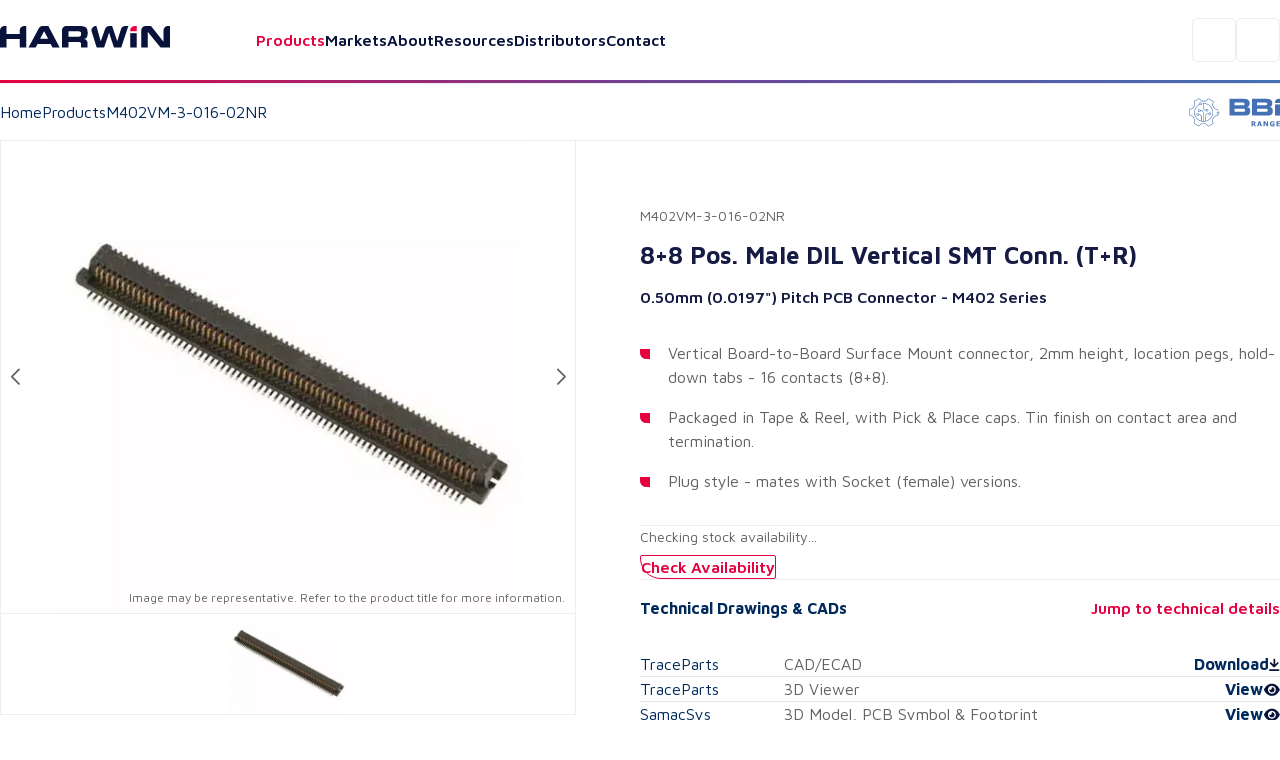

--- FILE ---
content_type: text/html; charset=utf-8
request_url: https://www.harwin.com/products/M402VM-3-016-02NR
body_size: 34906
content:
<!DOCTYPE html><html lang="en"><head><meta charSet="utf-8" data-next-head=""/><meta name="viewport" content="width=device-width" data-next-head=""/><title data-next-head="">0.5mm Pitch DIL Vertical Plug - M402VM-3-016-02NR - Harwin</title><meta property="og:title" content="0.5mm Pitch DIL Vertical Plug - M402VM-3-016-02NR - Harwin" data-next-head=""/><meta property="og:type" content="website" data-next-head=""/><meta name="description" content="8+8 Pos. Male DIL Vertical SMT Conn. (T+R)" data-next-head=""/><meta name="image" content="https://content.harwin.com/transform/71554983-4c22-424f-8a83-02ed4e132513/M402VM-3-016-02NR-1?io=transform%3Afit%2Cwidth%3A600%2Cheight%3A408" data-next-head=""/><meta name="twitter:image" content="https://content.harwin.com/transform/71554983-4c22-424f-8a83-02ed4e132513/M402VM-3-016-02NR-1?io=transform%3Afit%2Cwidth%3A600%2Cheight%3A408" data-next-head=""/><meta property="og:image:height" content="1200" data-next-head=""/><meta property="og:image:width" content="630" data-next-head=""/><meta name="twitter:card" content="summary_large_image" data-next-head=""/><meta name="twitter:creator" content="@Harwin" data-next-head=""/><meta name="twitter:title" content="0.5mm Pitch DIL Vertical Plug - M402VM-3-016-02NR - Harwin" data-next-head=""/><meta name="twitter:description" content="8+8 Pos. Male DIL Vertical SMT Conn. (T+R)" data-next-head=""/><link rel="shortcut icon" type="image/png" href="/favicon.ico" data-next-head=""/><link rel="canonical" href="https://www.harwin.com/products/M402VM-3-016-02NR" data-next-head=""/><link rel="preload" href="/_next/static/media/6672d3b580ad1676-s.p.woff2" as="font" type="font/woff2" crossorigin="anonymous" data-next-font="size-adjust"/><link rel="preload" href="/_next/static/media/bd9b9909c3a641ff-s.p.woff2" as="font" type="font/woff2" crossorigin="anonymous" data-next-font="size-adjust"/><link rel="preload" href="/_next/static/css/fe0782a06c370d46.css" as="style"/><meta name="sentry-trace" content="956b0c62f6399ec39bdbadf11dd77ee0-a6bd776402a0205e-1"/><meta name="baggage" content="sentry-environment=production,sentry-public_key=18642e5369d61fff7e607fd509374d99,sentry-trace_id=956b0c62f6399ec39bdbadf11dd77ee0,sentry-org_id=19187,sentry-transaction=GET%20%2Fproducts%2F%5Bid%5D,sentry-sampled=true,sentry-sample_rand=0.5326165027602061,sentry-sample_rate=1"/><script type="application/ld+json" data-next-head="">{"@context":"https://schema.org","@type":"BreadcrumbList","itemListElement":[{"@type":"ListItem","position":1,"name":"Home","item":"https://www.harwin.com/"},{"@type":"ListItem","position":2,"name":"Products","item":"https://www.harwin.com/products/"},{"@type":"ListItem","position":3,"name":"M402VM-3-016-02NR"}]}</script><link rel="preload" as="image" imageSrcSet="https://content.harwin.com/transform/71554983-4c22-424f-8a83-02ed4e132513/M402VM-3-016-02NR-1?io=transform:scale,width:750 1x, https://content.harwin.com/transform/71554983-4c22-424f-8a83-02ed4e132513/M402VM-3-016-02NR-1?io=transform:scale,width:1920 2x" data-next-head=""/><link rel="stylesheet" href="/_next/static/css/fe0782a06c370d46.css" data-n-g=""/><noscript data-n-css=""></noscript><script defer="" noModule="" src="/_next/static/chunks/polyfills-42372ed130431b0a.js"></script><script src="/_next/static/chunks/webpack-6f2945b2c9f4f010.js" defer=""></script><script src="/_next/static/chunks/framework-d11a5cc559f6a0fa.js" defer=""></script><script src="/_next/static/chunks/main-474631941ee12e1b.js" defer=""></script><script src="/_next/static/chunks/pages/_app-2357cac07d0e76c0.js" defer=""></script><script src="/_next/static/chunks/2375daa4-7a1dee626b6c6ff2.js" defer=""></script><script src="/_next/static/chunks/2250-7e4a5ea9348b469c.js" defer=""></script><script src="/_next/static/chunks/4476-c9ef6a12006cf70f.js" defer=""></script><script src="/_next/static/chunks/7313-523ce772711268ee.js" defer=""></script><script src="/_next/static/chunks/7234-feffb9212c7e4b7c.js" defer=""></script><script src="/_next/static/chunks/pages/products/%5Bid%5D-0419b530ef835a4a.js" defer=""></script><script src="/_next/static/hCI5rMLmYaABc67AB9Ftl/_buildManifest.js" defer=""></script><script src="/_next/static/hCI5rMLmYaABc67AB9Ftl/_ssgManifest.js" defer=""></script><style data-styled="" data-styled-version="6.0.8">.psol-comp-viewbase-svgcontainer{width:0;height:0;visibility:hidden;overflow:hidden;}/*!sc*/
:root{-webkit-font-smoothing:antialiased;--header-height:5rem;--mobile-footer-height:3.75rem;--desktop-footer-height:6.375rem;--font-maven:'Maven Pro','Maven Pro Fallback';--font-oswald:'Oswald','Oswald Fallback';--font-weight-regular:400;--font-weight-medium:500;--font-weight-semibold:600;--font-weight-bold:700;--font-weight-extra-bold:800;--fluid-min-width:320;--fluid-max-width:1140;--fluid-screen:100vw;--fluid-bp:calc( (var(--fluid-screen) - var(--fluid-min-width) / 16 * 1rem) / (var(--fluid-max-width) - var(--fluid-min-width)) );--page-title-min:28.00;--page-ttle-max:80.00;--heading-title:calc( ((var(--page-title-min) / 16) * 1rem) + (var(--page-ttle-max) - var(--page-title-min)) * var(--fluid-bp) );--h1-min:35.00;--h1-max:60.00;--heading-1:calc( ((var(--h1-min) / 16) * 1rem) + (var(--h1-max) - var(--h1-min)) * var(--fluid-bp) );--h2-min:24.00;--h2-max:36.00;--heading-2:calc( ((var(--h2-min) / 16) * 1rem) + (var(--h2-max) - var(--h2-min)) * var(--fluid-bp) );--h3-min:20.00;--h3-max:24.00;--heading-3:calc( ((var(--h3-min) / 16) * 1rem) + (var(--h3-max) - var(--h3-min)) * var(--fluid-bp) );--h4-min:18.00;--h4-max:20.00;--heading-4:calc( ((var(--h4-min) / 16) * 1rem) + (var(--h4-max) - var(--h4-min)) * var(--fluid-bp) );--p-large-min:16.00;--p-large-max:20.00;--p-large:calc( ((var(--p-large-min) / 16) * 1rem) + (var(--p-large-max) - var(--p-large-min)) * var(--fluid-bp) );--p-regular:1rem;--p-small:0.875rem;--p-tiny:0.75rem;--black:#000;--primary:#212121;--secondary:#616161;--link:#012a5c;--lightestOverlay:rgba(1,42,91,0.01);--lightOverlay:rgba(1,42,92,0.05);--midOverlay:rgba(1,42,92,0.08);--darkOverlay:rgba(1,42,92,0.11);--backgroundGrey:#F2F4F7;--darkBlue:#161B44;--borderGrey:#d3d3d3;--borderGreyHover:#a4a4a4;--textGrey:#D9DFE7;--white:#fff;--hri:#E50040;--hriTintLight:#DA0236;--hriTintMid:#D30337;--hriTintDark:#CC0538;--bbi:#4470B6;--bbiTintLight:#416DB1;--bbiTintMid:#3F6AAF;--bbiTintDark:#3D68AC;--ezi:#714192;--eziTintLight:#6B408F;--eziTintMid:#683F8E;--eziTintDark:#653E8C;--inactiveLink:#a3a3a3;--blackFour:#5E6366;--error:rgba(229,0,52,0.05);--blueTint:rgba(230,231,235,1);--opaqueBlueTint:rgba(230,231,235,0.9);--darkBlue900:#09123A;--midBlue:#EBF0F5;--darkBlue50:#ECEDF2;--darkBlue25:#F4F5FA;--darkBlue800:#101A4A;--neutralGrey800:#313131;--red25:#FFE8EF;}/*!sc*/
@media screen and (min-width:1140px){:root{--fluid-screen:calc(var(--fluid-max-width) * 1px);}}/*!sc*/
*,*::before,*::after{box-sizing:border-box;margin:0;padding:0;}/*!sc*/
html{-moz-text-size-adjust:none;-webkit-text-size-adjust:none;text-size-adjust:none;}/*!sc*/
:focus-visible{outline-color:var(--link);outline-style:solid;outline-width:1px;}/*!sc*/
body,h1,h2,h3,h4,p,figure,blockquote,dl,dd{margin:0;}/*!sc*/
ul,ol{list-style:none;margin:0;}/*!sc*/
html{font-family:var(--font-maven);font-weight:var(--font-weight-regular);font-size:inherit;color:inherit;}/*!sc*/
body{min-height:100vh;line-height:1.5;background-color:var(--white);height:100%;}/*!sc*/
body.no-scroll{overflow:hidden;position:fixed;transform:translateZ(0);width:100vw;height:100vh;top:0;right:0;bottom:0;left:0;}/*!sc*/
h1,h2,h3,h4,button,input,label{line-height:1.1;}/*!sc*/
a:not([class]){text-decoration-skip-ink:auto;color:currentColor;}/*!sc*/
img,picture{max-width:100%;display:block;}/*!sc*/
input,button,textarea,select{font:inherit;}/*!sc*/
textarea:not([rows]){min-height:10rem;}/*!sc*/
main.menu-active:before{content:'';position:fixed;top:0px;right:0px;bottom:0px;width:100%;height:100%;background-color:black;opacity:0.5;z-index:3;}/*!sc*/
:target{scroll-margin-block:5ex;}/*!sc*/
a:not(:button){color:var(--secondary);}/*!sc*/
data-styled.g1[id="sc-global-eevzoC1"]{content:"sc-global-eevzoC1,"}/*!sc*/
.hZAsGb{max-width:95rem;width:100%;margin-inline:auto;padding-inline:1.25rem;z-index:1;}/*!sc*/
@media (min-width:48rem){.hZAsGb{padding-inline:2rem;}}/*!sc*/
data-styled.g2[id="sc-44a8ee3e-0"]{content:"hZAsGb,"}/*!sc*/
.jNJcFi{background-color:var(--link);}/*!sc*/
.dTLUnv{height:3px;width:100%;}/*!sc*/
.eGyczW{color:var(--hri);}/*!sc*/
.kaMQTu{max-width:22.5rem;width:100%;margin-left:auto;margin-right:auto;}/*!sc*/
.eolSHy{min-height:398px;}/*!sc*/
.gOwKFR{padding:2rem;}/*!sc*/
data-styled.g3[id="sc-62e8140b-0"]{content:"jWsTwh,jNJcFi,dTLUnv,eGyczW,kaMQTu,eolSHy,gOwKFR,"}/*!sc*/
.eQqDyp{display:flex;justify-content:space-between;}/*!sc*/
data-styled.g4[id="sc-5cc6a14c-0"]{content:"eQqDyp,"}/*!sc*/
.bxWNtY{background-image:linear-gradient( 90deg,#e50040 0%,#714192 50%,#4470b6 100% );}/*!sc*/
data-styled.g5[id="sc-5cc6a14c-1"]{content:"bxWNtY,"}/*!sc*/
.cBuup>*+*{margin-top:3rem;}/*!sc*/
.iKimgM>*+*{margin-top:2rem;}/*!sc*/
.cZDua-D>*+*{margin-top:1rem;}/*!sc*/
.feAuKZ>*+*{margin-top:1rem;}/*!sc*/
@media (min-width: 40em){.feAuKZ>*+*{margin-top:0;margin-top:0;}}/*!sc*/
.jffMQE>*+*{margin-top:1.5rem;}/*!sc*/
.GyJpB>*+*{margin-top:.5rem;}/*!sc*/
.ffUEWn{width:100%;}/*!sc*/
.ffUEWn>*+*{margin-top:2rem;}/*!sc*/
.egLBsw{width:100%;}/*!sc*/
.egLBsw>*+*{margin-top:1rem;}/*!sc*/
.ccOTds>*+*{margin-top:.5rem;}/*!sc*/
@media (min-width: 40em){.ccOTds>*+*{margin-top:0;margin-top:.5rem;}}/*!sc*/
@media (min-width: 52em){.ccOTds>*+*{margin-top:0;margin-top:1rem;}}/*!sc*/
.cjRZZO>*+*{margin-top:.5rem;}/*!sc*/
@media (min-width: 40em){.cjRZZO>*+*{margin-top:0;margin-top:.5rem;}}/*!sc*/
@media (min-width: 52em){.cjRZZO>*+*{margin-top:0;margin-top:.5rem;}}/*!sc*/
@media (min-width: 64em){.cjRZZO>*+*{margin-top:0;margin-top:2rem;}}/*!sc*/
.pBHAJ>*+*{margin-top:2rem;}/*!sc*/
@media (min-width: 40em){.pBHAJ>*+*{margin-top:0;margin-top:2rem;}}/*!sc*/
@media (min-width: 52em){.pBHAJ>*+*{margin-top:0;margin-top:2rem;}}/*!sc*/
@media (min-width: 64em){.pBHAJ>*+*{margin-top:0;margin-top:4rem;}}/*!sc*/
.dfoATw>*+*{margin-top:2rem;}/*!sc*/
@media (min-width: 40em){.dfoATw>*+*{margin-top:0;margin-top:3rem;}}/*!sc*/
@media (min-width: 52em){.dfoATw>*+*{margin-top:0;margin-top:4rem;}}/*!sc*/
.epkozK>*+*{margin-top:4rem;}/*!sc*/
.gBAVDr>*+*{margin-top:1.5rem;}/*!sc*/
@media (min-width: 40em){.gBAVDr>*+*{margin-top:0;margin-top:3rem;}}/*!sc*/
@media (min-width: 52em){.gBAVDr>*+*{margin-top:0;margin-top:3rem;}}/*!sc*/
data-styled.g6[id="sc-afb0d0d3-0"]{content:"cBuup,iKimgM,cZDua-D,feAuKZ,jffMQE,GyJpB,ffUEWn,egLBsw,ccOTds,cjRZZO,pBHAJ,dfoATw,epkozK,gBAVDr,"}/*!sc*/
.hBoNpT{font-family:inherit;line-height:1.5;font-weight:var(--font-weight-semibold);font-size:var(--p-regular);color:var(--white);}/*!sc*/
.eXhGpS{font-family:inherit;line-height:1.5;font-weight:var(--font-weight-regular);font-size:var(--p-regular);padding:1rem;}/*!sc*/
@media screen and (min-width: 40em){.eXhGpS{padding:1rem;}}/*!sc*/
@media screen and (min-width: 52em){.eXhGpS{padding:0;}}/*!sc*/
.fksCwT{font-family:inherit;line-height:1.5;font-weight:var(--font-weight-semibold);font-size:var(--p-regular);color:var(--hri);font-size:1.25rem;}/*!sc*/
.btbOFC{font-family:inherit;line-height:1.5;font-weight:var(--font-weight-regular);font-size:var(--p-regular);margin-left:auto;margin-right:auto;max-width:22.75rem;}/*!sc*/
.caAQzB{font-family:inherit;line-height:1.5;font-weight:var(--font-weight-regular);font-size:var(--p-small);color:var(--blackFour);}/*!sc*/
.fQUmJh{font-family:inherit;line-height:1.5;font-weight:var(--font-weight-regular);font-size:var(--p-regular);color:var(--link);}/*!sc*/
.iACAQf{font-family:inherit;line-height:1.5;font-weight:var(--font-weight-regular);font-size:var(--p-small);color:var(--inactiveLink);}/*!sc*/
.cejVpc{font-family:inherit;line-height:1.5;font-weight:var(--font-weight-bold);font-size:var(--p-regular);color:var(--darkBlue);}/*!sc*/
.fQhBCC{font-family:inherit;line-height:1.5;font-weight:var(--font-weight-regular);font-size:var(--p-small);color:var(--secondary);}/*!sc*/
.jueXmS{font-family:inherit;line-height:1.5;font-weight:var(--font-weight-semibold);font-size:var(--p-regular);color:var(--darkBlue);}/*!sc*/
.jJETCz{font-family:inherit;line-height:1.5;font-weight:var(--font-weight-regular);font-size:var(--p-regular);color:var(--secondary);}/*!sc*/
.uKYHP{font-family:inherit;line-height:1.5;font-weight:var(--font-weight-semibold);font-size:var(--p-regular);color:var(--hri);}/*!sc*/
.bWGlDH{font-family:inherit;line-height:1.5;font-weight:var(--font-weight-semibold);font-size:var(--p-regular);color:var(--darkBlue900);}/*!sc*/
.fOQlTe{font-family:inherit;line-height:1.5;font-weight:var(--font-weight-regular);font-size:var(--p-regular);color:var(--darkBlue900);}/*!sc*/
.kqNMTJ{font-family:inherit;line-height:1.5;font-weight:var(--font-weight-regular);font-size:var(--p-regular);color:var(--darkBlue900);font-weight:var(--font-weight-semibold);}/*!sc*/
.btmwsH{font-family:inherit;line-height:1.5;font-weight:var(--font-weight-regular);font-size:var(--p-regular);color:var(--secondary);font-size:0.8125rem;}/*!sc*/
data-styled.g7[id="sc-8e5228eb-0"]{content:"hBoNpT,eXhGpS,fksCwT,btbOFC,caAQzB,fQUmJh,iACAQf,cejVpc,fQhBCC,jueXmS,jJETCz,uKYHP,bWGlDH,fOQlTe,kqNMTJ,btmwsH,"}/*!sc*/
.kwUnzk{font-weight:var(--font-weight-bold);line-height:1.15;font-family:var(--font-oswald);font-size:var(--heading-2);text-transform:uppercase;color:var(--hri);}/*!sc*/
.htIheB{font-weight:var(--font-weight-bold);line-height:1.15;font-family:var(--font-oswald);font-size:var(--heading-4);text-transform:uppercase;color:var(--link);}/*!sc*/
.jJtEqg{font-weight:var(--font-weight-bold);line-height:1.15;font-family:var(--font-oswald);font-size:var(--heading-1);text-transform:uppercase;}/*!sc*/
.ctjHTd{font-weight:var(--font-weight-bold);line-height:1.15;font-family:var(--font-oswald);font-size:var(--heading-3);font-family:var(--font-maven);color:var(--darkBlue);}/*!sc*/
.bStVyJ{font-weight:var(--font-weight-bold);line-height:1.15;font-family:var(--font-oswald);font-size:var(--heading-5);font-family:var(--font-maven);color:var(--link);}/*!sc*/
.eYhLyT{font-weight:var(--font-weight-bold);line-height:1.15;font-family:var(--font-oswald);font-size:var(--heading-2);text-transform:uppercase;color:var(--link);}/*!sc*/
.feNjtI{font-weight:var(--font-weight-bold);line-height:1.15;font-family:var(--font-oswald);font-size:var(--heading-3);font-family:var(--font-maven);color:var(--darkBlue900);}/*!sc*/
.jHXYbH{font-weight:var(--font-weight-bold);line-height:1.15;font-family:var(--font-oswald);font-size:var(--heading-3);font-family:var(--font-maven);color:var(--link);}/*!sc*/
.cCHREE{font-weight:var(--font-weight-bold);line-height:1.15;font-family:var(--font-oswald);font-size:var(--heading-2);text-transform:uppercase;color:var(--darkBlue900);}/*!sc*/
.cZcNRA{font-weight:var(--font-weight-bold);line-height:1.15;font-family:var(--font-oswald);font-size:var(--heading-3);font-family:var(--font-maven);color:var(--hri);}/*!sc*/
data-styled.g13[id="sc-90ecc537-0"]{content:"kwUnzk,htIheB,jJtEqg,ctjHTd,bStVyJ,eYhLyT,feNjtI,jHXYbH,cCHREE,cZcNRA,"}/*!sc*/
.gLvuFq{position:absolute;width:100%;top:5rem;left:0;height:calc(100dvh - 5rem);background-color:var(--white);display:none;z-index:4;overflow-y:scroll;border-top:1px solid var(--backgroundGrey);}/*!sc*/
.gLvuFq [data-active]{color:var(--hri);}/*!sc*/
@media (min-width:67.5rem){.gLvuFq{display:block;top:auto;left:auto;position:relative;height:auto;width:max-content;background-color:transparent;overflow-y:visible;border-top:0;}}/*!sc*/
data-styled.g46[id="sc-c2fb9045-1"]{content:"gLvuFq,"}/*!sc*/
.lkwFZl{display:flex;flex-direction:column;align-items:flex-start;justify-content:flex-start;width:100%;}/*!sc*/
@media (min-width:67.5rem){.lkwFZl{flex-direction:row;align-items:center;justify-content:space-between;}}/*!sc*/
data-styled.g47[id="sc-c2fb9045-2"]{content:"lkwFZl,"}/*!sc*/
.QudfI{position:static;background:transparent;}/*!sc*/
.jGUoVu{top:5rem;position:fixed;left:0;width:100%;z-index:2;height:100%;}/*!sc*/
@media (min-width: 67.5rem){.jGUoVu{position:absolute;top:150%;left:1rem;background-color:var(--white);padding:2.5rem;width:28.5rem;border:1px solid var(--darkBlue50);border-radius:0.3125rem 0.3125rem 0.3125rem 3.125rem;z-index:20;height:auto;}}/*!sc*/
data-styled.g48[id="sc-c2fb9045-3"]{content:"QudfI,jGUoVu,"}/*!sc*/
.NwSEX{font-weight:var(--font-weight-semibold);font-size:1.25rem;color:var(--darkBlue900);text-decoration:none;transition:color 0.15s ease-in-out;appearance:none;border:0;background:none;cursor:pointer;width:100%;text-align:left;padding-block:1.5rem;line-height:1;}/*!sc*/
.NwSEX:hover{color:var(--hri);}/*!sc*/
@media (min-width:67.5rem){.NwSEX{padding-inline:1rem;padding-block:0.25rem;font-size:1rem;}}/*!sc*/
data-styled.g49[id="sc-c2fb9045-4"]{content:"NwSEX,"}/*!sc*/
.hXTeD{display:flex;align-items:flex-start;flex-direction:row;border-bottom:1px solid var(--backgroundGrey);padding-inline:1.25rem;width:100%;}/*!sc*/
@media (min-width:67.5rem){.hXTeD{position:relative;}}/*!sc*/
.hXTeD a{font-weight:var(--font-weight-semibold);font-size:1.25rem;color:var(--darkBlue900);text-decoration:none;transition:color 0.15s ease-in-out;appearance:none;border:0;background:none;cursor:pointer;width:100%;text-align:left;padding-block:1.5rem;line-height:1;}/*!sc*/
.hXTeD a:hover{color:var(--hri);}/*!sc*/
@media (min-width:67.5rem){.hXTeD a{padding-inline:1rem;padding-block:0.25rem;font-size:1rem;}}/*!sc*/
.hXTeD:last-child .sc-c2fb9045-0{display:block;}/*!sc*/
@media (min-width:67.5rem){.hXTeD:last-child .sc-c2fb9045-0{display:none;}}/*!sc*/
@media (min-width:67.5rem){.hXTeD{flex-direction:row;border-bottom:0;padding-inline:0;}}/*!sc*/
data-styled.g50[id="sc-c2fb9045-5"]{content:"hXTeD,"}/*!sc*/
@media (min-width:67.5rem){.fFGPLl{display:flex;align-items:center;gap:0;}}/*!sc*/
data-styled.g51[id="sc-c2fb9045-6"]{content:"fFGPLl,"}/*!sc*/
.dzslUf{position:relative;}/*!sc*/
data-styled.g52[id="sc-c2fb9045-7"]{content:"dzslUf,"}/*!sc*/
.garEHU{position:relative;}/*!sc*/
data-styled.g53[id="sc-c2fb9045-8"]{content:"garEHU,"}/*!sc*/
.iXAHab{position:fixed;top:5rem;left:0;right:0;margin-inline:auto;background:var(--white);display:none;overflow-y:auto;z-index:2;max-height:calc(100vh - 5rem);}/*!sc*/
.iXAHab[data-state='open']{display:block;}/*!sc*/
@media (min-width:67.5rem){.iXAHab{display:block;}}/*!sc*/
data-styled.g54[id="sc-c2fb9045-9"]{content:"iXAHab,"}/*!sc*/
.dWqvGI{font-weight:var(--font-weight-semibold);font-size:1.25rem;color:var(--darkBlue900);text-decoration:none;transition:color 0.15s ease-in-out;appearance:none;border:0;background:none;cursor:pointer;width:100%;text-align:left;padding-block:1.5rem;line-height:1;color:var(--hri);display:flex;align-items:center;gap:0.4rem;justify-content:space-between;}/*!sc*/
.dWqvGI:hover{color:var(--hri);}/*!sc*/
@media (min-width:67.5rem){.dWqvGI{padding-inline:1rem;padding-block:0.25rem;font-size:1rem;}}/*!sc*/
@media (prefers-reduced-motion:no-preference){.dWqvGI svg{transition:transform 250ms ease;transform-origin:center;}}/*!sc*/
@media (min-width:67.5rem){.dWqvGI[data-state='open'] svg{transform:rotate(-180deg);}}/*!sc*/
.eTFEMI{font-weight:var(--font-weight-semibold);font-size:1.25rem;color:var(--darkBlue900);text-decoration:none;transition:color 0.15s ease-in-out;appearance:none;border:0;background:none;cursor:pointer;width:100%;text-align:left;padding-block:1.5rem;line-height:1;color:var(--darkBlue900);display:flex;align-items:center;gap:0.4rem;justify-content:space-between;}/*!sc*/
.eTFEMI:hover{color:var(--hri);}/*!sc*/
@media (min-width:67.5rem){.eTFEMI{padding-inline:1rem;padding-block:0.25rem;font-size:1rem;}}/*!sc*/
@media (prefers-reduced-motion:no-preference){.eTFEMI svg{transition:transform 250ms ease;transform-origin:center;}}/*!sc*/
@media (min-width:67.5rem){.eTFEMI[data-state='open'] svg{transform:rotate(-180deg);}}/*!sc*/
data-styled.g55[id="sc-c2fb9045-10"]{content:"dWqvGI,eTFEMI,"}/*!sc*/
.kFlEgj{transform:rotate(-90deg);position:relative;top:0.125rem;}/*!sc*/
@media (max-width:67.4975rem){.kFlEgj svg{font-size:unset;}}/*!sc*/
@media (min-width:67.5rem){.kFlEgj{transform:rotate(0);display:block;}}/*!sc*/
data-styled.g56[id="sc-c2fb9045-11"]{content:"kFlEgj,"}/*!sc*/
.jAZFxR{padding:1.25rem;width:100%;border-bottom:1px solid var(--backgroundGrey);display:block;}/*!sc*/
@media (min-width:67.5rem){.jAZFxR{display:none;}}/*!sc*/
data-styled.g57[id="sc-c2fb9045-12"]{content:"jAZFxR,"}/*!sc*/
.hojXOa{appearance:none;border:0;cursor:pointer;background-color:transparent;display:block;width:1.25rem;}/*!sc*/
@media (min-width:67.5rem){.hojXOa{display:none;}}/*!sc*/
data-styled.g59[id="sc-a56fa670-0"]{content:"hojXOa,"}/*!sc*/
.gNihCH{appearance:none;border:0;background-color:transparent;border:1px solid var(--darkBlue50);border-radius:0.3125rem;height:44px;width:44px;display:flex;align-items:center;justify-content:center;cursor:pointer;}/*!sc*/
@media (min-width:85rem){.gNihCH{display:none;}}/*!sc*/
data-styled.g60[id="sc-369d43a1-0"]{content:"gNihCH,"}/*!sc*/
.jFgBOS{max-width:52.65rem;width:100%;}/*!sc*/
data-styled.g61[id="sc-63eab090-0"]{content:"jFgBOS,"}/*!sc*/
.gDBYhk{color:var(--link);text-decoration:none;font-weight:var(--font-weight-regular);}/*!sc*/
.gDBYhk:hover{text-decoration:underline;}/*!sc*/
.fFHvoS{color:var(--link);text-decoration:none;font-weight:var(--font-weight-regular);color:var(--secondary);}/*!sc*/
.fFHvoS:hover{text-decoration:underline;}/*!sc*/
data-styled.g62[id="sc-5845d235-0"]{content:"gDBYhk,fFHvoS,"}/*!sc*/
.lltDcz{background:var(--white);width:2.5rem;height:2.5rem;display:flex;align-items:center;justify-content:center;border-radius:0.3125rem;border:none;cursor:pointer;}/*!sc*/
data-styled.g63[id="sc-a0b8190b-0"]{content:"lltDcz,"}/*!sc*/
.hETScH{background-image:url('/images/footer-background.webp');background-repeat:no-repeat;background-size:cover;overflow:hidden;}/*!sc*/
@media (max-width:59.9375rem){.hETScH{position:relative;z-index:0;}}/*!sc*/
data-styled.g64[id="sc-a0b8190b-1"]{content:"hETScH,"}/*!sc*/
.fMWJED{padding-block:1.25rem;display:flex;align-items:center;gap:1rem;justify-content:space-between;}/*!sc*/
@media (min-width:48rem){.fMWJED{padding-block:4.5rem;}}/*!sc*/
data-styled.g65[id="sc-a0b8190b-2"]{content:"fMWJED,"}/*!sc*/
.kJgOIH{display:flex;justify-content:flex-end;background-color:var(--white);}/*!sc*/
@media (min-width:48rem){.kJgOIH{background-color:transparent;}}/*!sc*/
data-styled.g66[id="sc-a0b8190b-3"]{content:"kJgOIH,"}/*!sc*/
.lddfNw{background-color:var(--white);padding-block:2rem;padding-inline:0;border-top-left-radius:0.5rem;max-width:100%;width:100%;position:relative;z-index:1;display:grid;gap:2.5rem;grid-template-columns:1fr;}/*!sc*/
@media (min-width:48rem){.lddfNw{max-width:100%;padding-block-start:3.25rem;padding-block:4rem;padding-inline:2rem 0;gap:2rem;}}/*!sc*/
@media (min-width:55rem){.lddfNw{grid-template-columns:18rem auto;justify-content:space-between;}}/*!sc*/
@media (min-width:65.5rem){.lddfNw{padding-inline:4rem;}}/*!sc*/
@media (min-width:81.25rem){.lddfNw{max-width:80%;}}/*!sc*/
.lddfNw:after{content:'';position:absolute;height:100%;width:100%;top:0;left:100%;background-color:var(--white);z-index:-1;}/*!sc*/
data-styled.g67[id="sc-a0b8190b-4"]{content:"lddfNw,"}/*!sc*/
.bcCiCD{display:grid;gap:2.5rem;grid-template-columns:1fr;}/*!sc*/
@media (min-width:48rem){.bcCiCD{gap:2.5rem;grid-template-columns:repeat(2,1fr);justify-content:space-between;width:100%;}}/*!sc*/
@media (min-width:55rem){.bcCiCD{grid-column:auto;gap:2rem;grid-template-columns:auto auto;}}/*!sc*/
data-styled.g68[id="sc-a0b8190b-5"]{content:"bcCiCD,"}/*!sc*/
.ehkRZa{order:1;}/*!sc*/
@media (min-width:55rem){.ehkRZa{order:-1;}}/*!sc*/
data-styled.g69[id="sc-a0b8190b-6"]{content:"ehkRZa,"}/*!sc*/
.hbntwB{display:flex;align-items:center;gap:1rem;}/*!sc*/
.hbntwB div{border:1px solid var(--darkBlue50);border-radius:0.3125rem;transition:opacity 0.2s ease-in-out;}/*!sc*/
.hbntwB div:hover{opacity:0.5;}/*!sc*/
data-styled.g70[id="sc-a0b8190b-7"]{content:"hbntwB,"}/*!sc*/
.HIoVW{display:flex;align-items:flex-start;justify-content:space-between;flex-direction:column;padding-block-start:1rem;border-top:1px solid var(--midOverlay);grid-column:1/-1;order:2;gap:1.5625rem;font-size:0.8125rem;}/*!sc*/
@media (max-width:47.9375rem){.HIoVW >p{color:var(--darkBlue900);}}/*!sc*/
@media (min-width:65.5rem){.HIoVW{gap:1rem;flex-direction:row;align-items:center;flex-wrap:wrap;}}/*!sc*/
data-styled.g71[id="sc-a0b8190b-8"]{content:"HIoVW,"}/*!sc*/
.ikzZYD{display:flex;align-items:flex-start;flex-wrap:wrap;gap:1.5625rem;}/*!sc*/
@media (min-width:40rem){.ikzZYD{gap:1rem;flex-direction:column;flex-direction:row;align-items:center;}}/*!sc*/
@media (min-width:65.5rem){.ikzZYD{flex-wrap:nowrap;}}/*!sc*/
data-styled.g72[id="sc-a0b8190b-9"]{content:"ikzZYD,"}/*!sc*/
.eIAXlN{appearance:none;cursor:pointer;display:flex;gap:0.8rem;align-items:center;justify-content:space-between;text-decoration:none;text-align:center;font-family:var(--font-maven);font-weight:var(--font-weight-semibold);font-size:1rem;background-color:var(--white);color:var(--hri);padding-inline:1.25rem;padding-block:0.35rem;line-height:1.375rem;width:max-content;border-radius:0.1875rem 0.1875rem 0.1875rem 1.5625rem;border:0;transition:border-color 0.15s ease-in-out,background-color 0.15s ease-in-out;margin-left:auto;background-color:var(--hri);color:var(--white);}/*!sc*/
@media (min-width:48rem){.eIAXlN{padding-inline:1.5rem;padding-block:0.55rem;}}/*!sc*/
.eIAXlN:hover{background-color:var(--hri);color:var(--white);text-decoration:none;}/*!sc*/
.eIAXlN:disabled{cursor:not-allowed;opacity:0.5;}/*!sc*/
.eIAXlN:hover{background-color:var(--hriTintDark);}/*!sc*/
.iUYGfj{appearance:none;cursor:pointer;display:flex;gap:0.8rem;align-items:center;justify-content:space-between;text-decoration:none;text-align:center;font-family:var(--font-maven);font-weight:var(--font-weight-semibold);font-size:1rem;background-color:var(--white);color:var(--hri);padding-inline:1.25rem;padding-block:0.35rem;line-height:1.375rem;width:max-content;border-radius:0.1875rem 0.1875rem 0.1875rem 1.5625rem;border:0;transition:border-color 0.15s ease-in-out,background-color 0.15s ease-in-out;color:var(--hri);background-color:var(--white);border-width:1px;border-style:solid;border-color:var(--white);border:1px solid var(--hri);}/*!sc*/
@media (min-width:48rem){.iUYGfj{padding-inline:1.5rem;padding-block:0.55rem;}}/*!sc*/
.iUYGfj:hover{background-color:var(--hri);color:var(--white);text-decoration:none;}/*!sc*/
.iUYGfj:disabled{cursor:not-allowed;opacity:0.5;}/*!sc*/
.iUYGfj:hover{background-color:var(--hri);color:var(--white);opacity:1;}/*!sc*/
.ggSfif{appearance:none;cursor:pointer;display:flex;gap:0.8rem;align-items:center;justify-content:space-between;text-decoration:none;text-align:center;font-family:var(--font-maven);font-weight:var(--font-weight-semibold);font-size:1rem;background-color:var(--white);color:var(--hri);padding-inline:1.25rem;padding-block:0.35rem;line-height:1.375rem;width:max-content;border-radius:0.1875rem 0.1875rem 0.1875rem 1.5625rem;border:0;transition:border-color 0.15s ease-in-out,background-color 0.15s ease-in-out;background-color:var(--hri);color:var(--white);}/*!sc*/
@media (min-width:48rem){.ggSfif{padding-inline:1.5rem;padding-block:0.55rem;}}/*!sc*/
.ggSfif:hover{background-color:var(--hri);color:var(--white);text-decoration:none;}/*!sc*/
.ggSfif:disabled{cursor:not-allowed;opacity:0.5;}/*!sc*/
.ggSfif:hover{background-color:var(--hriTintDark);}/*!sc*/
data-styled.g73[id="sc-ba3557ce-0"]{content:"eIAXlN,iUYGfj,ggSfif,"}/*!sc*/
.byioHP{text-decoration:none;display:inline-block;text-transform:capitalize;}/*!sc*/
.byioHP:last-child{overflow:hidden;text-overflow:ellipsis;white-space:nowrap;}/*!sc*/
.byioHP a{text-decoration:none;}/*!sc*/
.byioHP >a:hover{text-decoration:underline;}/*!sc*/
data-styled.g77[id="sc-ad244d51-0"]{content:"byioHP,"}/*!sc*/
.dwFFwV{display:flex;align-items:center;gap:0.5rem;margin-top:1rem;margin-bottom:1rem;}/*!sc*/
.dwFFwV svg{position:relative;top:2px;}/*!sc*/
data-styled.g78[id="sc-ad244d51-1"]{content:"dwFFwV,"}/*!sc*/
.gqgjxZ{display:flex;flex-direction:column;}/*!sc*/
data-styled.g83[id="sc-b53bdcf2-1"]{content:"gqgjxZ,"}/*!sc*/
.cPNPvy{overflow:hidden;display:flex;align-items:center;justify-content:center;cursor:pointer;height:100%;position:relative;}/*!sc*/
.cPNPvy img{transition:transform 0.2s ease-in-out;}/*!sc*/
.cPNPvy:hover img{transform:scale(1.05);}/*!sc*/
data-styled.g84[id="sc-b53bdcf2-2"]{content:"cPNPvy,"}/*!sc*/
.fIJaqQ{max-height:34.7rem;width:100%;border:1px solid var(--midOverlay);}/*!sc*/
.fIJaqQ .swiper-wrapper{height:100%;max-height:6.25rem;}/*!sc*/
.fIJaqQ .swiper{height:100%;width:100%;margin-left:0;margin-right:0;}/*!sc*/
.fIJaqQ .swiper-slide{width:100%;height:auto!important;border-right:1px solid var(--midOverlay);position:relative;}/*!sc*/
.fIJaqQ .swiper-slide:first-child{border-left:none;}/*!sc*/
.fIJaqQ .swiper-slide:last-child{border-right:none;}/*!sc*/
.fIJaqQ .swiper-slide:nth-last-child(1):nth-child(n + 7){border:0;}/*!sc*/
.fIJaqQ .swiper-vertical .swiper-button-next,.fIJaqQ .swiper-vertical .swiper-button-prev{left:50%;transform:rotate(90deg);transform-origin:left center;color:var(--hri);transition:opacity 0.2s ease-in-out;}/*!sc*/
.fIJaqQ .swiper-vertical .swiper-button-next:hover,.fIJaqQ .swiper-vertical .swiper-button-prev:hover{opacity:0.7;}/*!sc*/
.fIJaqQ .swiper-vertical .swiper-button-prev{top:calc(var(--swiper-navigation-size) / 2);}/*!sc*/
.fIJaqQ .swiper-vertical .swiper-button-next{top:auto;bottom:calc(var(--swiper-navigation-size) / 2);}/*!sc*/
data-styled.g86[id="sc-b53bdcf2-4"]{content:"fIJaqQ,"}/*!sc*/
.iBiaR{margin:0 auto;overflow:hidden;position:relative;width:100%;height:100%;max-height:29.5rem;border:1px solid var(--midOverlay);border-bottom:none;border-top:none;}/*!sc*/
.iBiaR .swiper{height:100%;}/*!sc*/
.iBiaR .swiper-slide{width:100%;height:100%;}/*!sc*/
.iBiaR .swiper-button-next,.iBiaR .swiper-button-prev{width:44px;height:44px;display:flex;justify-content:center;align-items:center;z-index:5;}/*!sc*/
.iBiaR .swiper-button-next::after,.iBiaR .swiper-button-prev::after{font-size:1rem;color:rgba(97,97,97,1);font-weight:700;}/*!sc*/
.iBiaR .swiper-button-next{justify-content:flex-end;}/*!sc*/
.iBiaR .swiper-button-prev{justify-content:flex-start;}/*!sc*/
data-styled.g87[id="sc-b53bdcf2-5"]{content:"iBiaR,"}/*!sc*/
.jsHPyV{position:absolute;width:100%;bottom:0;z-index:1;text-wrap:balance;text-align:center;color:var(--secondary);font-size:0.75rem;padding:0.4rem 0.6rem;}/*!sc*/
@media (min-width:59.9375rem){.jsHPyV{text-align:right;}}/*!sc*/
data-styled.g88[id="sc-b53bdcf2-6"]{content:"jsHPyV,"}/*!sc*/
.cPBRZs{position:relative;background-color:var(--white);overflow:hidden;width:100%;height:100%;border-radius:0.3125rem;}/*!sc*/
.cPBRZs img{transition:transform 0.2s ease-in-out;}/*!sc*/
.cPBRZs:hover .product-image{transform:scale(1.05);}/*!sc*/
data-styled.g93[id="sc-cf24adbc-2"]{content:"cPBRZs,"}/*!sc*/
.ciaMID{position:relative;padding:1rem;}/*!sc*/
data-styled.g94[id="sc-cf24adbc-3"]{content:"ciaMID,"}/*!sc*/
.bUwmnM{position:relative;overflow:hidden;width:100%;border-bottom:0.125rem solid var(--lightOverlay);display:flex;align-items:center;justify-content:center;height:15.625rem;}/*!sc*/
.bUwmnM img{transition:transform 0.2s ease-in-out;width:100%;height:auto;object-fit:contain;max-width:20.25rem;aspect-ratio:1.296;}/*!sc*/
.bUwmnM .loading-state{width:100%;height:100%;background-color:var(--lightOverlay);}/*!sc*/
.bUwmnM .loading-state.blank{background-color:var(--white);}/*!sc*/
data-styled.g97[id="sc-cf24adbc-6"]{content:"bUwmnM,"}/*!sc*/
.kfdxqC{gyrvJD width:100%;animation:gyrvJD 1.2s linear infinite forwards;background:#f6f7f8;background:linear-gradient(to right,#f6f7f8 8%,#eaebed 18%,#f6f7f8 33%);background-size:800px 104px;position:relative;overflow:hidden;border-radius:0.25rem;height:1.5rem;}/*!sc*/
data-styled.g98[id="sc-aa582747-0"]{content:"kfdxqC,"}/*!sc*/
.hztOFL{position:relative;appearance:none;border:0;background-color:transparent;border:1px solid var(--darkBlue50);border-radius:0.3125rem;height:44px;width:44px;display:flex;align-items:center;justify-content:center;cursor:pointer;aspect-ratio:1;}/*!sc*/
data-styled.g100[id="sc-51d6f771-0"]{content:"hztOFL,"}/*!sc*/
.eZdMhP{display:flex;align-items:center;justify-content:space-between;}/*!sc*/
data-styled.g102[id="sc-9e0db48-0"]{content:"eZdMhP,"}/*!sc*/
.cuKWXT{width:100%;display:flex;justify-content:flex-end;position:relative;}/*!sc*/
.cuKWXT .search-icon{position:absolute;right:1rem;top:50%;transform:translateY(-50%);pointer-events:none;}/*!sc*/
data-styled.g104[id="sc-9e0db48-2"]{content:"cuKWXT,"}/*!sc*/
.iHhEHs{appearance:none;width:100%;border:0;background-color:transparent;border:1px solid var(--darkBlue50);border-radius:0.3125rem 0.3125rem 0.3125rem 1.25rem;color:var(--secondary);font-size:var(--p);font-weight:var(--font-weight-regular);padding-inline:1.25rem;padding-block:0.5rem;line-height:1.75;transition:max-width 0.15s ease-in-out;max-width:100%;}/*!sc*/
.iHhEHs::placeholder{color:var(--secondary);}/*!sc*/
.iHhEHs:hover{border-color:var(--borderGreyHover);}/*!sc*/
.iHhEHs:active,.iHhEHs:focus,.iHhEHs:focus-visible{outline-color:var(--primary);outline-style:solid;}/*!sc*/
@media (min-width:85rem){.iHhEHs{max-width:19.6875rem;}}/*!sc*/
data-styled.g106[id="sc-9e0db48-4"]{content:"iHhEHs,"}/*!sc*/
.dXjNjh{position:absolute;width:100%;height:100%;min-width:20rem;z-index:4;background-color:#fff;padding:1rem;border-top:1px solid var(--midOverlay);top:0;overflow:hidden;position:fixed;top:0;left:0;right:0;bottom:0;display:none;display:none;}/*!sc*/
@media (min-width:85rem){.dXjNjh{height:auto;display:block;position:relative;width:100%;min-width:20rem;border-top:0;padding:0;top:-1px;overflow:unset;}}/*!sc*/
.gTjMlV{position:absolute;width:100%;height:100%;min-width:20rem;z-index:4;background-color:#fff;padding:1rem;border-top:1px solid var(--midOverlay);top:0;overflow:hidden;position:fixed;top:0;left:0;right:0;bottom:0;display:none;}/*!sc*/
@media (min-width:85rem){.gTjMlV{height:auto;display:block;position:relative;width:100%;min-width:20rem;border-top:0;padding:0;top:-1px;overflow:unset;display:none;}}/*!sc*/
data-styled.g109[id="sc-f549039c-0"]{content:"dXjNjh,gTjMlV,"}/*!sc*/
.ctMyPN{position:relative;z-index:4;}/*!sc*/
.ctMyPN .headroom--pinned{background-color:var(--white);box-shadow:0 0.125rem 0.25rem rgba(0,0,0,0.05);}/*!sc*/
data-styled.g110[id="sc-9e7e8344-0"]{content:"ctMyPN,"}/*!sc*/
.buLBcx{position:relative;background-color:var(--white);}/*!sc*/
data-styled.g111[id="sc-9e7e8344-1"]{content:"buLBcx,"}/*!sc*/
.kZKqhR{display:flex;align-items:center;justify-content:flex-end;gap:1.25rem;}/*!sc*/
data-styled.g112[id="sc-9e7e8344-2"]{content:"kZKqhR,"}/*!sc*/
.bDXtyW{display:grid;align-items:center;grid-template-columns:1fr 1fr;min-height:5rem;}/*!sc*/
@media (min-width:67.5rem){.bDXtyW{grid-template-columns:19% 1fr 1fr;}}/*!sc*/
@media (min-width:72rem){.bDXtyW{grid-template-columns:20% auto auto;}}/*!sc*/
@media (min-width:85rem){.bDXtyW{grid-template-columns:17% auto auto;}}/*!sc*/
@media (min-width:87.5rem){.bDXtyW{grid-template-columns:20% auto auto;}}/*!sc*/
data-styled.g113[id="sc-9e7e8344-3"]{content:"bDXtyW,"}/*!sc*/
.bKbZnL{max-width:8.75rem;width:100%;}/*!sc*/
data-styled.g114[id="sc-9e7e8344-4"]{content:"bKbZnL,"}/*!sc*/
.dPaWuB{position:fixed;top:0;right:0;bottom:0;width:100%;height:100%;z-index:5;}/*!sc*/
.dPaWuB[aria-hidden='true']{opacity:0;pointer-events:none;visibility:hidden;}/*!sc*/
.dPaWuB::before{content:'';position:absolute;top:0;right:0;bottom:0;width:100%;height:100%;background-color:black;opacity:0.5;}/*!sc*/
data-styled.g118[id="sc-410a01a5-1"]{content:"dPaWuB,"}/*!sc*/
.kicOHk{position:absolute;top:0;right:0;bottom:0;max-width:42.625rem;width:100%;background-color:white;padding:2rem;overflow-y:auto;transform:translateX(100%);transition:transform 0.3s ease-in-out;}/*!sc*/
.kicOHk[aria-hidden='false']{transform:translateX(0);}/*!sc*/
.kicOHk .sc-51d6f771-0{position:absolute;top:2rem;right:2rem;}/*!sc*/
data-styled.g119[id="sc-410a01a5-2"]{content:"kicOHk,"}/*!sc*/
.loMa-Dv{display:flex;flex-direction:column;height:100%;justify-content:space-between;max-width:34.625rem;width:100%;margin:0 auto;padding-block-start:4rem;}/*!sc*/
data-styled.g120[id="sc-410a01a5-3"]{content:"loMa-Dv,"}/*!sc*/
.gMUceQ{display:grid;grid-template-columns:8rem max-content 1fr;gap:1rem;width:100%;border-bottom:1px solid #e6e7eb;padding-block:0rem 1rem;}/*!sc*/
.gMUceQ>:last-child{text-align:right;justify-self:end;}/*!sc*/
@media (max-width:59.9375rem){.gMUceQ{grid-template-columns:1fr auto;gap:0.125rem;}.gMUceQ>:nth-child(1),.gMUceQ>:nth-child(2){grid-column:1;}.gMUceQ>:nth-child(1){display:flex;flex-direction:column;gap:0.25rem;}.gMUceQ>:last-child{grid-column:2;grid-row:1/span 2;place-self:center end;}}/*!sc*/
data-styled.g121[id="sc-47f28123-0"]{content:"gMUceQ,"}/*!sc*/
.dJLZfd{list-style:none;display:flex;gap:1rem;flex-wrap:wrap;flex-direction:column;width:100%;margin-top:2rem;}/*!sc*/
@media (max-width:59.9375rem){.dJLZfd{padding-inline:1.25rem;}}/*!sc*/
data-styled.g122[id="sc-47f28123-1"]{content:"dJLZfd,"}/*!sc*/
.legUNk{appearance:none;background:none;border:none;cursor:pointer;}/*!sc*/
.legUNk:hover h5,.legUNk:hover svg{color:var(--hri);}/*!sc*/
.legUNk:hover h5 path,.legUNk:hover svg path{fill:var(--hri);}/*!sc*/
.legUNk h5{display:flex;gap:0.5rem;align-items:center;}/*!sc*/
.legUNk:disabled{pointer-events:none;opacity:0.4;}/*!sc*/
data-styled.g123[id="sc-47f28123-2"]{content:"legUNk,"}/*!sc*/
@media (max-width:59.9375rem){.kRAvDt{padding-inline:0;}}/*!sc*/
data-styled.g124[id="sc-47f28123-3"]{content:"kRAvDt,"}/*!sc*/
.bfqviR{border-bottom:1px solid var(--midOverlay);padding-block:1rem;}/*!sc*/
.bfqviR >.sc-44a8ee3e-0{display:flex;align-items:center;justify-content:space-between;}/*!sc*/
data-styled.g125[id="sc-47f28123-4"]{content:"bfqviR,"}/*!sc*/
.dRcQdf{cursor:pointer;transition:opacity 0.2s ease-in-out;white-space:nowrap;}/*!sc*/
.dRcQdf:hover{opacity:0.6;}/*!sc*/
data-styled.g126[id="sc-47f28123-5"]{content:"dRcQdf,"}/*!sc*/
.dCJUpy{display:none;}/*!sc*/
@media (min-width:60rem){.dCJUpy{display:flex;align-items:center;max-width:5.6875rem;}}/*!sc*/
data-styled.g127[id="sc-47f28123-6"]{content:"dCJUpy,"}/*!sc*/
.dhRrap{border-top:1px solid var(--midOverlay);padding-block-end:2rem;}/*!sc*/
.dhRrap >.sc-44a8ee3e-0{position:relative;}/*!sc*/
@media (min-width:60rem){.dhRrap{padding-block-end:8rem;}}/*!sc*/
.dhRrap .product-container{height:0;width:0;appearance:none;overflow:hidden;}/*!sc*/
.dhRrap .hide-mobile{display:none;}/*!sc*/
@media (min-width:60rem){.dhRrap .hide-mobile{display:block;}}/*!sc*/
.dhRrap .hide-desktop{padding-block:1.5rem;}/*!sc*/
@media (max-width:59.9375rem){.dhRrap .hide-desktop{padding-inline:1.25rem;}}/*!sc*/
@media (min-width:60rem){.dhRrap .hide-desktop{display:none;}}/*!sc*/
data-styled.g128[id="sc-47f28123-7"]{content:"dhRrap,"}/*!sc*/
@media (max-width:59.9375rem){.goRxBG{padding-inline:1.25rem;}}/*!sc*/
data-styled.g129[id="sc-47f28123-8"]{content:"goRxBG,"}/*!sc*/
.ejLxmT{list-style:none;position:relative;padding-left:1.15rem;}/*!sc*/
.ejLxmT a{color:var(--bbi);transition:opacity 0.2s ease-in-out;}/*!sc*/
.ejLxmT a:hover{opacity:0.6;}/*!sc*/
@media (min-width:60rem){.ejLxmT{padding-left:1.75rem;}}/*!sc*/
.ejLxmT:before{content:'';position:absolute;left:0;top:0.825rem;transform:translateY(-50%);width:0.625rem;height:0.625rem;background-color:var(--hri);border-radius:0 0 0 0.375rem;}/*!sc*/
data-styled.g130[id="sc-47f28123-9"]{content:"ejLxmT,"}/*!sc*/
@media (min-width:68rem){.gLLriL{display:grid;grid-template-columns:minmax(32.5rem,45%) auto;grid-template-rows:auto;grid-gap:2rem;}}/*!sc*/
@media (min-width:75rem){.gLLriL{grid-gap:4rem;}}/*!sc*/
data-styled.g131[id="sc-47f28123-10"]{content:"gLLriL,"}/*!sc*/
.lhBMm{display:flex;align-items:flex-end;justify-content:space-between;border-top:1px solid var(--midOverlay);border-bottom:1px solid var(--midOverlay);padding-block:1rem;flex-wrap:wrap;gap:1rem;}/*!sc*/
@media (max-width:59.9375rem){.lhBMm [data-product-open]{padding-block:0.75rem;text-align:center;justify-content:center;}}/*!sc*/
@media (max-width:59.9375rem){.lhBMm{padding-inline:1.25rem;}}/*!sc*/
@media (max-width:59.9375rem){.lhBMm *{width:100%;}}/*!sc*/
data-styled.g132[id="sc-47f28123-11"]{content:"lhBMm,"}/*!sc*/
.dGozHt{margin-top:3rem;}/*!sc*/
@media (min-width:59.9375rem){.dGozHt{margin-top:unset;}}/*!sc*/
@media (max-width:59.9375rem){.dGozHt .add-to-cart{width:100%;border-radius:0;position:fixed;bottom:0;left:0;justify-content:center;padding-block:1rem;z-index:10;}.dGozHt .add-to-cart:disabled{opacity:1;}}/*!sc*/
@media (min-width:60rem){.dGozHt{display:flex;flex-direction:column;padding-block-start:4rem;}}/*!sc*/
data-styled.g133[id="sc-47f28123-12"]{content:"dGozHt,"}/*!sc*/
.cRjJFl{border:0.5px solid var(--darkOverlay);}/*!sc*/
data-styled.g134[id="sc-47f28123-13"]{content:"cRjJFl,"}/*!sc*/
.iJdOxb{display:flex;justify-content:space-between;align-items:center;flex-wrap:wrap;gap:1rem;width:100%;}/*!sc*/
@media (max-width:59.9375rem){.iJdOxb{padding-inline:1.25rem;}}/*!sc*/
data-styled.g135[id="sc-47f28123-14"]{content:"iJdOxb,"}/*!sc*/
.fINGKc{position:relative;}/*!sc*/
data-styled.g137[id="sc-22ba4385-0"]{content:"fINGKc,"}/*!sc*/
.eiAAcj{padding:1.25rem;}/*!sc*/
@media (min-width:48rem){.eiAAcj{padding:2rem 0;}}/*!sc*/
data-styled.g140[id="sc-22ba4385-3"]{content:"eiAAcj,"}/*!sc*/
.hjOoqe{text-align:center;padding:.5rem 0;}/*!sc*/
@media (min-width:48rem){.hjOoqe{display:flex;align-items:center;justify-content:space-between;gap:2rem;}}/*!sc*/
data-styled.g143[id="sc-22ba4385-6"]{content:"hjOoqe,"}/*!sc*/
.jNoHmv{display:flex;justify-content:space-between;padding-inline:1.25rem;height:2.5rem;align-items:center;position:relative;}/*!sc*/
data-styled.g144[id="sc-22ba4385-7"]{content:"jNoHmv,"}/*!sc*/
.bgqENE{position:fixed;top:0;right:0;bottom:0;width:100%;height:100%;z-index:5;}/*!sc*/
.bgqENE[aria-hidden='true']{opacity:0;pointer-events:none;visibility:hidden;}/*!sc*/
.bgqENE::before{content:'';position:absolute;top:0;right:0;bottom:0;width:100%;height:100%;background-color:black;opacity:0.5;}/*!sc*/
data-styled.g145[id="sc-22ba4385-8"]{content:"bgqENE,"}/*!sc*/
.ddcWwD{position:absolute;top:0;right:0;bottom:0;max-width:42.625rem;width:100%;background-color:white;overflow-y:auto;transform:translateX(100%);transition:transform 0.3s ease-in-out;}/*!sc*/
@media (min-width:48rem){.ddcWwD{padding:2rem 4rem;}}/*!sc*/
.ddcWwD[aria-hidden='false']{transform:translateX(0);}/*!sc*/
.ddcWwD .sc-51d6f771-0{position:absolute;top:0.75rem;right:1rem;}/*!sc*/
@media (min-width:48rem){.ddcWwD .sc-51d6f771-0{top:2rem;right:2rem;}}/*!sc*/
data-styled.g146[id="sc-22ba4385-9"]{content:"ddcWwD,"}/*!sc*/
.dQXctB{border-radius:0;border:none;border-bottom:2px solid var(--hri);padding:0.5rem 0;color:var(--hri);font-weight:var(--font-weight-semibold);font-size:var(--p-large);width:100%;max-width:18.1875rem;appearance:none;background-image:url("data:image/svg+xml,%3Csvg width='24' height='24' viewBox='0 0 24 24' fill='none' xmlns='http://www.w3.org/2000/svg'%3E%3Cpath d='M6 9L12 15L18 9' stroke='%23E50034' stroke-width='3' stroke-linecap='round' stroke-linejoin='round'/%3E%3C/svg%3E%0A");background-repeat:no-repeat;background-position-x:100%;background-position-y:50%;}/*!sc*/
@media (min-width:48rem){.dQXctB{max-width:15.3125rem;}}/*!sc*/
data-styled.g147[id="sc-22ba4385-10"]{content:"dQXctB,"}/*!sc*/
.bkvKPI{padding-block:3rem;}/*!sc*/
@media (min-width:64rem){.bkvKPI{padding-block:6rem;}}/*!sc*/
@media (max-width:47.8125rem){.bkvKPI{padding-block-end:3rem;}}/*!sc*/
data-styled.g169[id="sc-372a1132-0"]{content:"bkvKPI,"}/*!sc*/
.gZzAVz{background-color:var(--lightOverlay);}/*!sc*/
@media (min-width:64rem){.gZzAVz{padding-block:5rem;}}/*!sc*/
.gZzAVz .swiper{z-index:0;}/*!sc*/
@media (max-width:47.9375rem){.gZzAVz >.sc-44a8ee3e-0{padding-right:0;}}/*!sc*/
.gZzAVz .swiper-wrapper{align-items:stretch;}/*!sc*/
.gZzAVz .swiper-slide{height:auto;}/*!sc*/
@media (max-width:47.9375rem){.gZzAVz .swiper-slide:last-of-type{padding-inline-end:1.25rem;}}/*!sc*/
.gZzAVz .product-slider-link{display:none;}/*!sc*/
@media (min-width:60rem){.gZzAVz .product-slider-link{display:flex;}}/*!sc*/
data-styled.g219[id="sc-5668552a-0"]{content:"gZzAVz,"}/*!sc*/
.VuuRW{display:flex;justify-content:space-between;align-items:center;}/*!sc*/
data-styled.g220[id="sc-5668552a-1"]{content:"VuuRW,"}/*!sc*/
@media (min-width:64rem){.kKEaFU{position:sticky;top:1rem;transition:top 0.2s ease-in-out;}.headroom--pinned .kKEaFU{top:6rem;}}/*!sc*/
data-styled.g252[id="sc-fdce2326-0"]{content:"kKEaFU,"}/*!sc*/
.kLBTYd{background-color:var(--backgroundGrey);border-radius:1.25rem;padding:1.25rem;}/*!sc*/
data-styled.g253[id="sc-fdce2326-1"]{content:"kLBTYd,"}/*!sc*/
.fKcTOi{display:flex;align-items:center;}/*!sc*/
data-styled.g254[id="sc-fdce2326-2"]{content:"fKcTOi,"}/*!sc*/
.hKIoWz p{border-bottom:1px solid rgba(255,255,255,0.15);display:flex;align-items:center;justify-content:space-between;cursor:pointer;margin:0.625rem 0;}/*!sc*/
.hKIoWz p:hover{text-decoration:underline;}/*!sc*/
data-styled.g255[id="sc-fdce2326-3"]{content:"hKIoWz,"}/*!sc*/
.hcRpid{border-radius:0.3125rem 0.3125rem 0.3125rem 1.875rem;background-color:var(--darkBlue25);padding-block:1rem;padding-inline:1rem;position:relative;display:flex;align-items:center;justify-content:space-between;width:100%;}/*!sc*/
.hcRpid p{margin-right:auto;}/*!sc*/
@media (max-width:47.9375rem){.hcRpid p{max-width:70%;}}/*!sc*/
@media (min-width:48rem){.hcRpid p{padding-right:2rem;}}/*!sc*/
@media (min-width:60rem){.hcRpid p{max-width:100%;}}/*!sc*/
data-styled.g276[id="sc-bcb85b51-0"]{content:"hcRpid,"}/*!sc*/
.iaokjq{border:1px solid var(--darkBlue900);}/*!sc*/
data-styled.g277[id="sc-bcb85b51-1"]{content:"iaokjq,"}/*!sc*/
.fUgIIo{background-color:var(--hri);}/*!sc*/
.fUgIIo:hover{background-color:var(--hriTintDark);}/*!sc*/
data-styled.g278[id="sc-bcb85b51-2"]{content:"fUgIIo,"}/*!sc*/
.igbDYy{display:flex;flex-wrap:nowrap;border-radius:0.25rem;justify-content:flex-end;gap:1rem;}/*!sc*/
.igbDYy .sc-bcb85b51-1,.igbDYy .sc-bcb85b51-2{display:flex;align-items:center;justify-content:center;color:var(--white);transition:background-color 0.3s ease;width:2.1875rem;height:2.1875rem;border-radius:0.3125rem;}/*!sc*/
@media (min-width:48rem){.igbDYy .sc-bcb85b51-1,.igbDYy .sc-bcb85b51-2{font-size:1.25rem;}}/*!sc*/
data-styled.g279[id="sc-bcb85b51-3"]{content:"igbDYy,"}/*!sc*/
.gFHDbz{max-width:24rem;position:relative;}/*!sc*/
data-styled.g432[id="sc-acebfc9-1"]{content:"gFHDbz,"}/*!sc*/
.iFQdHS{appearance:none;display:flex;align-items:center;width:100%;padding:0.75rem;padding-right:0.5rem;max-width:24rem;border-radius:0.25rem;border:1px solid var(--inactiveLink);color:var(--textBlue);font-family:var(--font-maven);font-weight:var(--font-weight-regular);font-size:1rem;transition:border-color 0.15s ease-in-out;background-color:var(--lightestOverlay);position:relative;}/*!sc*/
.iFQdHS[aria-invalid='true']{border-color:var(--red);}/*!sc*/
.iFQdHS::placeholder{color:#aaa;}/*!sc*/
.iFQdHS:hover{border-color:var(--borderGreyHover);}/*!sc*/
.iFQdHS:active,.iFQdHS:focus,.iFQdHS:focus-visible{outline-color:var(--primary);outline-style:solid;}/*!sc*/
data-styled.g433[id="sc-acebfc9-2"]{content:"iFQdHS,"}/*!sc*/
.lcoxvQ{width:100%;padding:0.75rem 2.5rem 0.75rem 0.75rem;max-width:24rem;text-overflow:ellipsis;white-space:nowrap;border-radius:0.125rem;border:1px solid var(--inactiveLink);color:var(--textBlue);font-family:var(--font-maven);font-weight:var(--font-weight-regular);font-size:1rem;transition:border-color 0.15s ease-in-out;background-color:var(--lightestOverlay);display:block;appearance:none;background-image:url("data:image/svg+xml,%3Csvg width='24' height='24' viewBox='0 0 24 24' fill='none' xmlns='http://www.w3.org/2000/svg'%3E%3Cpath d='M6 9L12 15L18 9' stroke='%23A3A3A3' stroke-width='3' stroke-linecap='round' stroke-linejoin='round'/%3E%3C/svg%3E%0A");background-repeat:no-repeat;background-position-x:calc(100% - 1rem);background-position-y:50%;}/*!sc*/
.lcoxvQ:invalid{color:#aaa;}/*!sc*/
data-styled.g443[id="sc-46ef4d4b-0"]{content:"lcoxvQ,"}/*!sc*/
.gtgAos{display:grid;gap:1rem;}/*!sc*/
@media (min-width:48rem){.gtgAos{grid-template-columns:15rem 1fr;}}/*!sc*/
@media (min-width:48rem){.gtgAos .title{max-width:12.6875rem;}}/*!sc*/
data-styled.g514[id="sc-b2a342e1-1"]{content:"gtgAos,"}/*!sc*/
.chtkTf{width:100%;display:grid;justify-content:space-between;padding:1rem 0;border-bottom:1px solid var(--darkBlue50);grid-template-columns:1fr auto;gap:1rem;}/*!sc*/
@media (min-width:48rem){.chtkTf{grid-template-columns:1fr 1fr;}}/*!sc*/
.chtkTf:first-child{padding-top:0;}/*!sc*/
data-styled.g515[id="sc-b2a342e1-2"]{content:"chtkTf,"}/*!sc*/
.gQOvle{display:grid;grid-gap:1rem;}/*!sc*/
data-styled.g516[id="sc-f4d77814-0"]{content:"gQOvle,"}/*!sc*/
.iikTol{background-color:#01355c;margin-block:4rem;position:relative;overflow:hidden;height:23rem;border-radius:1.25rem;overflow:hidden;padding-block:0;z-index:0;}/*!sc*/
.iikTol #enquire-cta-title{max-width:22rem;}/*!sc*/
.iikTol .content{height:100%;position:relative;z-index:1;display:flex;align-items:center;max-width:40rem;}/*!sc*/
.iikTol .content .stack{display:flex;flex-direction:column;height:100%;}/*!sc*/
@media (min-width:60rem) and (max-width:84rem){.iikTol .content .stack{max-width:22rem;}}/*!sc*/
.iikTol .content p{max-width:18rem;}/*!sc*/
@media (min-width:48rem){.iikTol .content p{max-width:none;}}/*!sc*/
@media (min-width:60rem){.iikTol .content{height:18.3125rem;padding:4.375rem;}}/*!sc*/
data-styled.g517[id="sc-2b708c26-0"]{content:"iikTol,"}/*!sc*/
.cWBEbE{position:absolute;top:0;left:0;width:100%;height:100%;}/*!sc*/
data-styled.g518[id="sc-2b708c26-1"]{content:"cWBEbE,"}/*!sc*/
.dliylI{flex-direction:column;gap:1rem;}/*!sc*/
.dliylI.dliylI{align-items:flex-start;}/*!sc*/
.dliylI h2{width:max-content;}/*!sc*/
@media (min-width:76em){.dliylI{flex-direction:row;justify-content:space-between;}.dliylI.dliylI{align-items:center;}}/*!sc*/
data-styled.g520[id="sc-cb99c259-1"]{content:"dliylI,"}/*!sc*/
.kbVzSG{display:flex;align-items:center;gap:2.5rem;}/*!sc*/
data-styled.g522[id="sc-cb99c259-3"]{content:"kbVzSG,"}/*!sc*/
.delepW{display:flex;align-items:flex-start;justify-content:center;height:100%;padding:2rem;width:100%;}/*!sc*/
@media (min-width:48rem){.delepW{align-items:center;}}/*!sc*/
.delepW h2{max-width:80%;}/*!sc*/
@media (min-width:48rem){.delepW h2{max-width:100%;}}/*!sc*/
@media (min-width:48rem){.delepW p:not(.error,.loading),.delepW h2{text-align:center;}}/*!sc*/
data-styled.g524[id="sc-229d2b7-1"]{content:"delepW,"}/*!sc*/
.esvVlN{position:fixed;top:0;right:0;bottom:0;width:100%;height:100%;z-index:5;display:flex;align-items:center;justify-content:center;}/*!sc*/
.esvVlN[aria-hidden='true']{opacity:0;pointer-events:none;visibility:hidden;}/*!sc*/
.esvVlN::before{content:'';position:absolute;top:0;right:0;bottom:0;width:100%;height:100%;background-color:black;opacity:0.5;}/*!sc*/
data-styled.g525[id="sc-229d2b7-2"]{content:"esvVlN,"}/*!sc*/
.dRFOTa{max-width:62.5rem;width:100%;background-color:white;overflow-y:auto;transition:opacity 0.3s ease-in-out;opacity:0;pointer-events:none;visibility:hidden;height:100vh;position:relative;}/*!sc*/
@media (min-width:48rem){.dRFOTa{max-height:40.8125rem;height:auto;padding:2rem 4rem;}}/*!sc*/
@media (min-width:48rem){.dRFOTa hr{display:none;}}/*!sc*/
.dRFOTa[aria-hidden='false']{opacity:1;pointer-events:auto;visibility:visible;z-index:1;}/*!sc*/
.dRFOTa .sc-51d6f771-0{position:absolute;top:0rem;right:2rem;}/*!sc*/
data-styled.g526[id="sc-229d2b7-3"]{content:"dRFOTa,"}/*!sc*/
.cnWFzH{display:flex;flex-direction:column;justify-content:center;}/*!sc*/
@media (min-width:48rem){.cnWFzH{height:100%;}}/*!sc*/
data-styled.g527[id="sc-229d2b7-4"]{content:"cnWFzH,"}/*!sc*/
.hrosPQ{display:flex;flex-direction:column;gap:2rem;}/*!sc*/
@media (min-width:60rem){.hrosPQ{display:grid;grid-template-columns:20.6875rem auto;align-items:flex-start;gap:4rem;}}/*!sc*/
data-styled.g530[id="sc-9d23a844-0"]{content:"hrosPQ,"}/*!sc*/
@keyframes gyrvJD{0%{background-position:-468px 0;}100%{background-position:468px 0;}}/*!sc*/
data-styled.g548[id="sc-keyframes-gyrvJD"]{content:"gyrvJD,"}/*!sc*/
</style></head><body><link rel="preload" as="image" imageSrcSet="https://content.harwin.com/transform/71554983-4c22-424f-8a83-02ed4e132513/M402VM-3-016-02NR-1?io=transform:scale,width:750 1x, https://content.harwin.com/transform/71554983-4c22-424f-8a83-02ed4e132513/M402VM-3-016-02NR-1?io=transform:scale,width:1920 2x"/><div id="__next"><noscript><iframe src="https://www.googletagmanager.com/ns.html?id=GTM-5NZFBTFL" height="0" width="0" style="display:none;visibility:hidden"></iframe></noscript><div aria-hidden="true" tabindex="-1" class="sc-410a01a5-1 dPaWuB"><div data-mini-cart="true" role="dialog" aria-modal="true" aria-label="Sample Basket" aria-hidden="true" class="sc-410a01a5-2 kicOHk"><button data-cart-close="true" aria-label="Open Sample Basket with 0 items" aria-expanded="false" tabindex="-1" class="sc-51d6f771-0 hztOFL"></button><div class="sc-afb0d0d3-0 sc-410a01a5-3 cBuup loMa-Dv"><div class="sc-afb0d0d3-0 cBuup"><h5 type="2" color="var(--hri)" class="sc-90ecc537-0 kwUnzk">Sample Basket</h5><div class="sc-afb0d0d3-0 iKimgM"></div></div></div></div></div><div aria-hidden="true" tabindex="-1" class="sc-22ba4385-8 bgqENE"><div role="dialog" aria-modal="true" aria-label="Product Availability" aria-hidden="true" data-product-availability="true" class="sc-22ba4385-9 ddcWwD"><div class="sc-62e8140b-0 sc-22ba4385-3 jWsTwh eiAAcj"><div class="sc-afb0d0d3-0 cZDua-D"><h2 color="var(--hri)" type="2" class="sc-90ecc537-0 kwUnzk">Availability</h2><hr class="sc-47f28123-13 cRjJFl"/><div class="sc-afb0d0d3-0 sc-22ba4385-6 feAuKZ hjOoqe"><h4 color="var(--link)" type="4" class="sc-90ecc537-0 htIheB">I am looking for stock in</h4><select class="sc-22ba4385-10 dQXctB"><option value="" disabled="">Please select</option><option value="afg">Afghanistan</option><option value="ala">Åland Islands</option><option value="alb">Albania</option><option value="dza">Algeria</option><option value="asm">American Samoa</option><option value="and">Andorra</option><option value="ago">Angola</option><option value="aia">Anguilla</option><option value="ata">Antarctica</option><option value="atg">Antigua and Barbuda</option><option value="arg">Argentina</option><option value="arm">Armenia</option><option value="abw">Aruba</option><option value="aus">Australia</option><option value="aut">Austria</option><option value="aze">Azerbaijan</option><option value="bhs">Bahamas</option><option value="bhr">Bahrain</option><option value="bgd">Bangladesh</option><option value="brb">Barbados</option><option value="bel">Belgium</option><option value="blz">Belize</option><option value="ben">Benin</option><option value="bmu">Bermuda</option><option value="btn">Bhutan</option><option value="bol">Bolivia (Plurinational State of)</option><option value="bes">Bonaire, Sint Eustatius and Saba</option><option value="bih">Bosnia and Herzegovina</option><option value="bwa">Botswana</option><option value="bvt">Bouvet Island</option><option value="bra">Brazil</option><option value="iot">British Indian Ocean Territory</option><option value="brn">Brunei Darussalam</option><option value="bgr">Bulgaria</option><option value="bfa">Burkina Faso</option><option value="bdi">Burundi</option><option value="cpv">Cabo Verde</option><option value="khm">Cambodia</option><option value="cmr">Cameroon</option><option value="can">Canada</option><option value="cym">Cayman Islands</option><option value="caf">Central African Republic</option><option value="tcd">Chad</option><option value="chl">Chile</option><option value="chn">China</option><option value="cxr">Christmas Island</option><option value="cck">Cocos (Keeling) Islands</option><option value="col">Colombia</option><option value="com">Comoros</option><option value="cog">Congo</option><option value="cod">Congo, Democratic Republic of the</option><option value="cok">Cook Islands</option><option value="cri">Costa Rica</option><option value="civ">Côte d&#x27;Ivoire</option><option value="hrv">Croatia</option><option value="cub">Cuba</option><option value="cuw">Curaçao</option><option value="cyp">Cyprus</option><option value="cze">Czechia</option><option value="dnk">Denmark</option><option value="dji">Djibouti</option><option value="dma">Dominica</option><option value="dom">Dominican Republic</option><option value="ecu">Ecuador</option><option value="egy">Egypt</option><option value="slv">El Salvador</option><option value="gnq">Equatorial Guinea</option><option value="eri">Eritrea</option><option value="est">Estonia</option><option value="swz">Eswatini</option><option value="eth">Ethiopia</option><option value="flk">Falkland Islands (Malvinas)</option><option value="fro">Faroe Islands</option><option value="fji">Fiji</option><option value="fin">Finland</option><option value="fra">France</option><option value="guf">French Guiana</option><option value="pyf">French Polynesia</option><option value="atf">French Southern Territories</option><option value="gab">Gabon</option><option value="gmb">Gambia</option><option value="geo">Georgia</option><option value="deu">Germany</option><option value="gha">Ghana</option><option value="gib">Gibraltar</option><option value="grc">Greece</option><option value="grl">Greenland</option><option value="grd">Grenada</option><option value="glp">Guadeloupe</option><option value="gum">Guam</option><option value="gtm">Guatemala</option><option value="ggy">Guernsey</option><option value="gin">Guinea</option><option value="gnb">Guinea-Bissau</option><option value="guy">Guyana</option><option value="hti">Haiti</option><option value="hmd">Heard Island and McDonald Islands</option><option value="vat">Holy See</option><option value="hnd">Honduras</option><option value="hkg">Hong Kong</option><option value="hun">Hungary</option><option value="isl">Iceland</option><option value="ind">India</option><option value="idn">Indonesia</option><option value="irl">Ireland</option><option value="imn">Isle of Man</option><option value="isr">Israel</option><option value="ita">Italy</option><option value="jam">Jamaica</option><option value="jpn">Japan</option><option value="jey">Jersey</option><option value="jor">Jordan</option><option value="kaz">Kazakhstan</option><option value="ken">Kenya</option><option value="kir">Kiribati</option><option value="kor">Korea, Republic of</option><option value="kwt">Kuwait</option><option value="kgz">Kyrgyzstan</option><option value="lao">Lao People&#x27;s Democratic Republic</option><option value="lva">Latvia</option><option value="lbn">Lebanon</option><option value="lso">Lesotho</option><option value="lbr">Liberia</option><option value="lby">Libya</option><option value="lie">Liechtenstein</option><option value="ltu">Lithuania</option><option value="lux">Luxembourg</option><option value="mac">Macao</option><option value="mdg">Madagascar</option><option value="mwi">Malawi</option><option value="mys">Malaysia</option><option value="mdv">Maldives</option><option value="mli">Mali</option><option value="mlt">Malta</option><option value="mhl">Marshall Islands</option><option value="mtq">Martinique</option><option value="mrt">Mauritania</option><option value="mus">Mauritius</option><option value="myt">Mayotte</option><option value="mex">Mexico</option><option value="fsm">Micronesia (Federated States of)</option><option value="mda">Moldova, Republic of</option><option value="mco">Monaco</option><option value="mng">Mongolia</option><option value="mne">Montenegro</option><option value="msr">Montserrat</option><option value="mar">Morocco</option><option value="moz">Mozambique</option><option value="mmr">Myanmar</option><option value="nam">Namibia</option><option value="nru">Nauru</option><option value="npl">Nepal</option><option value="nld">Netherlands</option><option value="ncl">New Caledonia</option><option value="nzl">New Zealand</option><option value="nic">Nicaragua</option><option value="ner">Niger</option><option value="nga">Nigeria</option><option value="niu">Niue</option><option value="nfk">Norfolk Island</option><option value="mkd">North Macedonia</option><option value="mnp">Northern Mariana Islands</option><option value="nor">Norway</option><option value="omn">Oman</option><option value="pak">Pakistan</option><option value="plw">Palau</option><option value="pse">Palestine, State of</option><option value="pan">Panama</option><option value="png">Papua New Guinea</option><option value="pry">Paraguay</option><option value="per">Peru</option><option value="phl">Philippines</option><option value="pcn">Pitcairn</option><option value="pol">Poland</option><option value="prt">Portugal</option><option value="pri">Puerto Rico</option><option value="qat">Qatar</option><option value="reu">Réunion</option><option value="rou">Romania</option><option value="rwa">Rwanda</option><option value="blm">Saint Barthélemy</option><option value="shn">Saint Helena, Ascension and Tristan da Cunha</option><option value="kna">Saint Kitts and Nevis</option><option value="lca">Saint Lucia</option><option value="maf">Saint Martin (French part)</option><option value="spm">Saint Pierre and Miquelon</option><option value="vct">Saint Vincent and the Grenadines</option><option value="wsm">Samoa</option><option value="smr">San Marino</option><option value="stp">Sao Tome and Principe</option><option value="sau">Saudi Arabia</option><option value="sen">Senegal</option><option value="srb">Serbia</option><option value="syc">Seychelles</option><option value="sle">Sierra Leone</option><option value="sgp">Singapore</option><option value="sxm">Sint Maarten (Dutch part)</option><option value="svk">Slovakia</option><option value="svn">Slovenia</option><option value="slb">Solomon Islands</option><option value="som">Somalia</option><option value="zaf">South Africa</option><option value="sgs">South Georgia and the South Sandwich Islands</option><option value="ssd">South Sudan</option><option value="esp">Spain</option><option value="lka">Sri Lanka</option><option value="sdn">Sudan</option><option value="sur">Suriname</option><option value="sjm">Svalbard and Jan Mayen</option><option value="swe">Sweden</option><option value="che">Switzerland</option><option value="syr">Syrian Arab Republic</option><option value="twn">Taiwan, Province of China</option><option value="tjk">Tajikistan</option><option value="tza">Tanzania, United Republic of</option><option value="tha">Thailand</option><option value="tls">Timor-Leste</option><option value="tgo">Togo</option><option value="tkl">Tokelau</option><option value="ton">Tonga</option><option value="tto">Trinidad and Tobago</option><option value="tun">Tunisia</option><option value="tur">Turkey</option><option value="tkm">Turkmenistan</option><option value="tca">Turks and Caicos Islands</option><option value="tuv">Tuvalu</option><option value="uga">Uganda</option><option value="ukr">Ukraine</option><option value="are">United Arab Emirates</option><option value="gbr">United Kingdom</option><option value="usa">United States of America</option><option value="umi">United States Minor Outlying Islands</option><option value="ury">Uruguay</option><option value="uzb">Uzbekistan</option><option value="vut">Vanuatu</option><option value="ven">Venezuela (Bolivarian Republic of)</option><option value="vnm">Vietnam</option><option value="vgb">Virgin Islands (British)</option><option value="vir">Virgin Islands (U.S.)</option><option value="wlf">Wallis and Futuna</option><option value="esh">Western Sahara</option><option value="yem">Yemen</option><option value="zmb">Zambia</option><option value="zwe">Zimbabwe</option></select></div></div></div><div class="sc-62e8140b-0 sc-22ba4385-7 jNJcFi jNoHmv"><p color="var(--white)" class="sc-8e5228eb-0 sc-22ba4385-0 hBoNpT fINGKc"><span></span> <span>Distributors</span></p><p color="var(--white)" class="sc-8e5228eb-0 sc-22ba4385-0 hBoNpT fINGKc"><span></span> <span>in stock</span></p></div><div class="sc-62e8140b-0 sc-22ba4385-3 jWsTwh eiAAcj"><div class="sc-afb0d0d3-0 jffMQE"></div></div><button aria-expanded="false" tabindex="-1" class="sc-51d6f771-0 hztOFL"></button><p class="sc-8e5228eb-0 eXhGpS"><span>Price &amp; availability provided by</span> <a target="_blank" href="https://www.findchips.com/">findchips.com</a></p></div></div><div class="sc-9e7e8344-0 ctMyPN"><div class="headroom-wrapper"><div style="position:relative;top:0;left:0;right:0;z-index:1;-webkit-transform:translate3D(0, 0, 0);-ms-transform:translate3D(0, 0, 0);transform:translate3D(0, 0, 0)" class="headroom headroom--unfixed"><header class="sc-9e7e8344-1 buLBcx"><div class="sc-44a8ee3e-0 hZAsGb"><div class="sc-9e7e8344-3 bDXtyW"><a aria-label="Harwin Home Page" class="sc-9e7e8344-4 bKbZnL" href="/"><svg width="170" height="22" viewBox="0 0 170 22" fill="none" xmlns="http://www.w3.org/2000/svg"><path d="M24.0941 0.00686818C22.95 0.00901603 21.8526 0.467466 21.0389 1.28325C20.2251 2.09903 19.7603 3.20674 19.7448 4.36716V7.90448H6.47488V0.00173015H4.34595C3.23035 0.00371286 2.15794 0.439441 1.3495 1.21923C0.541047 1.99902 0.0580755 3.06354 0 4.19362V21.5075H6.47319V13.1065H19.7414V21.5075H26.245V0.00686818H24.0941ZM48.3237 0.00686818H42.655C41.8707 0.0075283 41.1012 0.222853 40.4275 0.630142C39.7538 1.03743 39.201 1.62162 38.8273 2.32102C38.8273 2.33649 38.812 2.34508 38.8036 2.35882L28.4908 21.5126H35.5483L37.6197 17.9324H50.539L52.5798 21.5126H59.6932L48.3237 0.00686818ZM40.0704 12.7561L44.0946 5.15396L48.2068 12.7561H40.0704ZM84.165 13.0224C86.819 12.3713 87.6929 10.5966 87.6929 7.04722C87.6929 1.45689 85.4183 0.0034603 79.0027 0.0034603H66.3223C65.1684 0.00573308 64.0625 0.471923 63.2469 1.29987C62.4313 2.12781 61.9726 3.24994 61.9712 4.42038V21.5092H68.4749V16.0117H78.1288C80.2577 16.0117 81.0453 16.3965 81.0453 18.2296V21.5126H87.5151V17.1077C87.5687 16.1233 87.2525 15.1548 86.6302 14.3974C86.008 13.64 85.1259 13.1499 84.1616 13.0258L84.165 13.0224ZM78.7707 10.6257H68.4749V5.36011H78.769C80.4322 5.36011 81.1029 6.1298 81.1029 7.78594C81.1012 9.82863 80.5711 10.6257 78.769 10.6257H78.7707ZM125.114 0.00686818C124.214 0.00773303 123.336 0.291468 122.601 0.819043C121.866 1.34662 121.31 2.09214 121.009 2.95321L117.242 15.3004L112.109 0.0103285H109.214C108.341 0.01141 107.488 0.278432 106.766 0.776785C106.044 1.27514 105.486 1.98184 105.165 2.80547L105.151 2.83467L100.726 15.3004L96.3509 0.0103285H95.6735C93.2702 0.0103285 90.8652 2.87593 91.4952 4.95641L96.6795 21.5161H104.088L109.075 6.695L113.975 21.5161H121.258L128.344 0.0103285L125.114 0.00686818ZM167.908 0.00686818C166.754 0.00914348 165.647 0.476052 164.831 1.30511C164.015 2.13417 163.557 3.25765 163.557 4.42898V4.42898V15.7677L150.929 0H145.676C144.521 0.00227531 143.414 0.469184 142.598 1.29824C141.783 2.1273 141.325 3.25078 141.325 4.42211V4.42211V21.5058H147.799V5.85661L160.515 21.5058H170V0.00686818H167.908Z" fill="#09123A"></path><path d="M134.591 0.00683594C133.453 0.00879546 132.361 0.462057 131.548 1.26974C130.736 2.07743 130.266 3.17551 130.241 4.32933V5.36008H136.716V0.0137041L134.591 0.00683594Z" fill="#E50040"></path><path d="M130.241 7.18286H136.716V21.5195H130.241V7.18286Z" fill="#09123A"></path></svg></a><div class="sc-c2fb9045-1 gLvuFq"><div class="sc-c2fb9045-12 jAZFxR"><p font-size="1.25rem" color="var(--hri)" class="sc-8e5228eb-0 fksCwT">Main Menu</p></div><div class="sc-c2fb9045-6 fFGPLl"><nav aria-label="Main" data-orientation="horizontal" dir="ltr" class="sc-c2fb9045-7 dzslUf"><div style="position:relative"><ul data-orientation="horizontal" class="sc-c2fb9045-2 lkwFZl" dir="ltr"><li class="sc-c2fb9045-5 hXTeD"><button id="radix-«Rqan6»-trigger-radix-«R6qan6»" data-state="closed" aria-expanded="false" aria-controls="radix-«Rqan6»-content-radix-«R6qan6»" class="sc-c2fb9045-10 dWqvGI" data-radix-collection-item=""><span>Products</span><div class="sc-c2fb9045-11 kFlEgj"></div></button></li></ul></div></nav><nav aria-label="Main" data-orientation="horizontal" dir="ltr" class="sc-c2fb9045-8 garEHU"><div style="position:relative"><ul data-orientation="horizontal" class="sc-c2fb9045-2 lkwFZl" dir="ltr"><li class="sc-c2fb9045-5 hXTeD"><a class="NavigationMenuLink" data-radix-collection-item="" href="/markets">Markets</a></li><li class="sc-c2fb9045-5 hXTeD"><button id="radix-«R1aan6»-trigger-radix-«Rbaan6»" data-state="closed" aria-expanded="false" aria-controls="radix-«R1aan6»-content-radix-«Rbaan6»" class="sc-c2fb9045-10 eTFEMI" data-radix-collection-item=""><span>About</span><div class="sc-c2fb9045-11 kFlEgj"></div></button></li><li class="sc-c2fb9045-5 hXTeD"><button id="radix-«R1aan6»-trigger-radix-«Rfaan6»" data-state="closed" aria-expanded="false" aria-controls="radix-«R1aan6»-content-radix-«Rfaan6»" class="sc-c2fb9045-10 eTFEMI" data-radix-collection-item=""><span>Resources</span><div class="sc-c2fb9045-11 kFlEgj"></div></button></li><li class="sc-c2fb9045-5 hXTeD"><a class="NavigationMenuLink" data-radix-collection-item="" href="/distributors">Distributors</a></li><li class="sc-c2fb9045-5 hXTeD"><a class="NavigationMenuLink" data-radix-collection-item="" href="/contact">Contact</a></li></ul></div></nav></div></div><div class="sc-9e7e8344-2 kZKqhR"><div class="sc-f549039c-0 dXjNjh"><div data-reach-combobox="" data-state="idle" class="sc-9e0db48-2 cuKWXT"><input aria-autocomplete="both" aria-controls="listbox--«R7an6»" aria-expanded="false" aria-haspopup="listbox" aria-label="Search Products" role="combobox" class="sc-9e0db48-4 iHhEHs product-search-input" placeholder="Search by product code or name" type="search" data-reach-combobox-input="" data-state="idle" value=""/></div></div><button aria-label="Search" class="sc-369d43a1-0 gNihCH"></button><button data-cart-open="true" aria-label="Open cart with 0 items" aria-expanded="false" title="Open cart" class="sc-51d6f771-0 hztOFL"><div style="opacity:0.5"></div></button><button aria-label="Open menu" class="sc-a56fa670-0 hojXOa"></button></div></div></div><div aria-hidden="true" role="none" class="sc-62e8140b-0 sc-5cc6a14c-0 jWsTwh eQqDyp"><div height="3px" width="100%" class="sc-62e8140b-0 sc-5cc6a14c-1 dTLUnv bxWNtY"></div></div></header></div></div><div class="sc-f549039c-0 gTjMlV"><div class="sc-afb0d0d3-0 cZDua-D"><div class="sc-afb0d0d3-0 cZDua-D"><div class="sc-9e0db48-0 eZdMhP"><h4 class="sc-90ecc537-0 jJtEqg">Search</h4><button class="sc-51d6f771-0 hztOFL"></button></div><form><input class="sc-9e0db48-4 iHhEHs product-search-input" placeholder="Search by product code or name" type="search" value=""/></form></div></div></div></div><main><div aria-hidden="true" tabindex="-1" class="sc-229d2b7-2 esvVlN"><div role="dialog" aria-modal="true" aria-label="CAD/ECAD Download" aria-hidden="true" data-ecad-download="true" class="sc-229d2b7-3 dRFOTa"><div class="sc-229d2b7-1 delepW"><div class="sc-afb0d0d3-0 sc-229d2b7-4 iKimgM cnWFzH"><a href="#" download="" data-ecad-download="true" target="_blank" rel="noreferrer noopener" style="display:none">Download Link</a><div class="sc-afb0d0d3-0 cZDua-D"><h2 type="2" color="var(--hri)" class="sc-90ecc537-0 kwUnzk">CAD/ECAD Download Options</h2><hr class="sc-47f28123-13 cRjJFl"/><p class="sc-8e5228eb-0 btbOFC"><span>These CAD/ECAD files are provided by TraceParts</span> <a target="_blank" rel="noreferrer noopener" style="text-decoration:none" href="https://www.traceparts.com/en/sign-up/"><span color="var(--hri)" class="sc-62e8140b-0 eGyczW">Register now</span></a> <span>or enter your registered email below</span></p><form width="100%" class="sc-62e8140b-0 kaMQTu"><div class="sc-afb0d0d3-0 iKimgM"><div class="sc-afb0d0d3-0 GyJpB"><label for="email" color="var(--blackFour)" type="small" class="sc-8e5228eb-0 sc-689c8a16-0 caAQzB">Email</label><div class="sc-62e8140b-0 sc-acebfc9-1 jWsTwh gFHDbz"><input id="email" placeholder="Enter your email" class="sc-acebfc9-2 iFQdHS" name="email"/></div></div><div class="sc-afb0d0d3-0 GyJpB"><label for="cadFormat" color="var(--blackFour)" type="small" class="sc-8e5228eb-0 sc-689c8a16-0 caAQzB">CAD/ECAD Format</label><select id="cadFormat" name="cadFormat" class="sc-46ef4d4b-0 lcoxvQ sc-229d2b7-0 jYBOoj"><option value="" selected="">Please select</option></select></div><div class="sc-afb0d0d3-0 GyJpB"><button type="submit" class="sc-ba3557ce-0 eIAXlN">Download from TraceParts</button></div></div></form></div><button class="sc-51d6f771-0 hztOFL"></button></div></div></div></div><div aria-hidden="true" tabindex="-1" class="sc-229d2b7-2 esvVlN"><div role="dialog" aria-modal="true" aria-label="ECAD Viewer" aria-hidden="true" data-ecad-viewer="true" class="sc-229d2b7-3 dRFOTa"><div class="sc-229d2b7-1 delepW"><div width="100%" class="sc-afb0d0d3-0 sc-229d2b7-4 ffUEWn cnWFzH"><div width="100%" class="sc-afb0d0d3-0 egLBsw"><h2 type="2" color="var(--hri)" class="sc-90ecc537-0 kwUnzk">3D Model Viewer</h2></div><button class="sc-51d6f771-0 hztOFL"></button></div></div></div></div><div class="sc-47f28123-7 dhRrap"><div class="sc-47f28123-4 bfqviR"><div class="sc-44a8ee3e-0 hZAsGb"><div class="sc-ad244d51-1 dwFFwV"><p color="var(--link)" class="sc-8e5228eb-0 sc-ad244d51-0 fQUmJh byioHP"><a href="/">Home</a></p><p color="var(--link)" class="sc-8e5228eb-0 sc-ad244d51-0 fQUmJh byioHP"><a href="/products">Products</a></p><p color="var(--link)" class="sc-8e5228eb-0 sc-ad244d51-0 fQUmJh byioHP">M402VM-3-016-02NR</p></div><div class="sc-47f28123-6 dCJUpy"><svg width="153" height="47" viewBox="0 0 153 47" fill="none" xmlns="http://www.w3.org/2000/svg"><path d="M11.0604 15.2123C9.44336 17.8725 8.65706 20.949 8.80096 24.0529C8.94487 27.1568 10.0125 30.1486 11.8689 32.65C13.7253 35.1514 16.2869 37.0499 19.23 38.1056C22.1731 39.1612 25.3653 39.3266 28.403 38.5807C31.4408 37.8348 34.1875 36.2112 36.2959 33.9152C38.4042 31.6192 39.7796 28.7539 40.2479 25.6817C40.7163 22.6095 40.2565 19.4684 38.927 16.6557C37.5974 13.8429 35.4577 11.4848 32.7784 9.8796C30.1439 8.39337 27.165 7.614 24.135 7.61824H23.9904C23.9281 7.61851 23.8665 7.63097 23.809 7.65491C23.7516 7.67886 23.6995 7.71383 23.6557 7.75779C23.6119 7.80175 23.5772 7.85386 23.5537 7.91113C23.5302 7.9684 23.5183 8.02972 23.5186 8.09157L23.5467 16.7096C23.547 16.7715 23.5595 16.8327 23.5836 16.8898C23.6077 16.9468 23.6428 16.9987 23.6871 17.0422L26.5872 19.9002C26.6757 19.9887 26.7958 20.0388 26.9213 20.0397H28.2089C28.3348 20.5614 28.6502 21.0186 29.0947 21.3237C29.5392 21.6287 30.0814 21.7602 30.6175 21.6927C31.1535 21.6252 31.6456 21.3636 31.9994 20.9581C32.3531 20.5526 32.5437 20.0317 32.5345 19.4952C32.5253 18.9588 32.317 18.4446 31.9495 18.0512C31.5821 17.6579 31.0813 17.4131 30.5433 17.3638C30.0053 17.3144 29.4678 17.4641 29.034 17.784C28.6003 18.1038 28.3007 18.5715 28.1927 19.0972H27.1173L24.4959 16.518L24.4706 8.57882C27.2134 8.62552 29.9008 9.35257 32.2884 10.6938C34.8073 12.2025 36.8188 14.4193 38.0683 17.0637C39.3178 19.708 39.7491 22.661 39.3076 25.5489C38.8662 28.4368 37.5719 31.1297 35.5884 33.2868C33.605 35.444 31.0217 36.9683 28.1654 37.6669V27.838L30.0348 26.0255H32.7208C32.7956 26.5601 33.0665 27.0484 33.4816 27.3968C33.8967 27.7452 34.4267 27.9292 34.97 27.9134C35.5133 27.8977 36.0316 27.6833 36.4255 27.3114C36.8194 26.9396 37.0612 26.4364 37.1044 25.8984C37.1477 25.3604 36.9894 24.8255 36.6599 24.3963C36.3304 23.9671 35.8529 23.6738 35.319 23.5727C34.7851 23.4715 34.2324 23.5697 33.7669 23.8483C33.3014 24.1269 32.9559 24.5664 32.7966 25.0824H29.8404C29.7167 25.0829 29.598 25.1308 29.5091 25.2162L27.358 27.2991C27.313 27.3432 27.2774 27.3957 27.2533 27.4537C27.2292 27.5116 27.217 27.5738 27.2176 27.6365V37.8635C26.4525 37.999 25.6779 38.075 24.9009 38.0907V23.2246C24.9 23.1 24.8495 22.9807 24.7605 22.8928L21.8752 19.9992C21.831 19.9551 21.7786 19.92 21.7207 19.8961C21.6629 19.8721 21.6009 19.8598 21.5382 19.8598H19.3816C19.222 19.3453 18.8769 18.9073 18.4122 18.6298C17.9475 18.3524 17.396 18.2551 16.8635 18.3565C16.331 18.4579 15.855 18.7509 15.5267 19.1794C15.1983 19.6078 15.0408 20.1416 15.0843 20.6782C15.1279 21.2149 15.3694 21.7167 15.7626 22.0874C16.1558 22.4581 16.6729 22.6717 17.2149 22.6872C17.7569 22.7026 18.2855 22.5189 18.6995 22.1712C19.1135 21.8235 19.3836 21.3362 19.4581 20.803H21.3395L23.949 23.4191V38.0747C23.2002 38.0442 22.4548 37.9572 21.7193 37.8147V29.8554C21.7194 29.7931 21.7071 29.7315 21.683 29.674C21.6589 29.6166 21.6235 29.5645 21.5789 29.5208L18.4233 26.4159C18.3796 26.372 18.3275 26.337 18.2702 26.3131C18.2129 26.2892 18.1513 26.2767 18.0891 26.2765H16.8585C16.699 25.7619 16.3538 25.3238 15.8891 25.0464C15.4245 24.7689 14.873 24.6715 14.3404 24.7729C13.8079 24.8743 13.3318 25.1674 13.0034 25.5959C12.6751 26.0243 12.5176 26.5581 12.5612 27.0948C12.6048 27.6315 12.8463 28.1333 13.2396 28.504C13.6328 28.8747 14.15 29.0883 14.692 29.1037C15.2341 29.1191 15.7627 28.9352 16.1767 28.5874C16.5906 28.2396 16.8606 27.7523 16.935 27.219H17.894L20.7723 30.0484V37.5916C17.8904 36.8293 15.3061 35.2238 13.3553 32.9837C11.4046 30.7436 10.1777 27.9727 9.83397 25.031C9.49029 22.0893 10.0458 19.113 11.4282 16.489C12.8107 13.8649 14.9562 11.7146 17.5858 10.3174C17.9298 10.7462 18.4213 11.0336 18.9658 11.1244C19.5104 11.2151 20.0694 11.1028 20.5356 10.809C21.0018 10.5152 21.3421 10.0607 21.4912 9.53285C21.6403 9.00497 21.5876 8.44099 21.3433 7.94934C21.099 7.45769 20.6803 7.07307 20.1677 6.86941C19.6551 6.66575 19.0847 6.65744 18.5663 6.84605C18.0479 7.03467 17.618 7.40691 17.3592 7.89122C17.1005 8.37553 17.0312 8.93771 17.1646 9.46971C14.643 10.7987 12.533 12.7838 11.0604 15.2123ZM30.3508 18.2921C30.5989 18.2921 30.8414 18.3651 31.0477 18.502C31.254 18.6389 31.4149 18.8334 31.5098 19.061C31.6048 19.2887 31.6296 19.5391 31.5812 19.7808C31.5328 20.0224 31.4133 20.2444 31.2379 20.4186C31.0624 20.5928 30.8389 20.7114 30.5955 20.7595C30.3522 20.8076 30.0999 20.7829 29.8707 20.6886C29.6415 20.5943 29.4455 20.4347 29.3077 20.2298C29.1698 20.025 29.0963 19.7841 29.0963 19.5377C29.0966 19.2076 29.2288 18.8911 29.4638 18.6576C29.6989 18.4241 30.0183 18.2926 30.3508 18.2921ZM34.8936 24.4725C35.1417 24.4725 35.3843 24.5455 35.5906 24.6824C35.7969 24.8193 35.9577 25.0138 36.0527 25.2414C36.1476 25.4691 36.1725 25.7195 36.124 25.9612C36.0756 26.2028 35.9561 26.4248 35.7807 26.599C35.6053 26.7732 35.3817 26.8918 35.1384 26.9399C34.895 26.9879 34.6428 26.9633 34.4135 26.869C34.1843 26.7747 33.9884 26.6151 33.8505 26.4102C33.7127 26.2054 33.6391 25.9645 33.6391 25.7181C33.6396 25.388 33.7719 25.0716 34.0069 24.8381C34.2419 24.6047 34.5612 24.4732 34.8936 24.4725ZM17.2832 21.7454C17.0351 21.7454 16.7925 21.6724 16.5862 21.5355C16.3799 21.3986 16.2191 21.2041 16.1242 20.9765C16.0292 20.7488 16.0044 20.4983 16.0528 20.2567C16.1012 20.0151 16.2207 19.7931 16.3961 19.6189C16.5716 19.4447 16.7951 19.3261 17.0385 19.278C17.2818 19.2299 17.5341 19.2546 17.7633 19.3489C17.9925 19.4432 18.1884 19.6028 18.3263 19.8077C18.4641 20.0125 18.5377 20.2533 18.5377 20.4997C18.5372 20.8301 18.4047 21.1467 18.1694 21.3802C17.9341 21.6137 17.6159 21.745 17.2832 21.7454ZM14.7601 28.1642C14.512 28.1642 14.2694 28.0912 14.0631 27.9543C13.8568 27.8174 13.696 27.6228 13.6011 27.3952C13.5061 27.1676 13.4813 26.9171 13.5297 26.6755C13.5781 26.4338 13.6976 26.2119 13.873 26.0377C14.0485 25.8634 14.272 25.7448 14.5153 25.6967C14.7587 25.6487 15.011 25.6734 15.2402 25.7677C15.4694 25.8619 15.6653 26.0216 15.8032 26.2264C15.941 26.4313 16.0147 26.6721 16.0147 26.9185C16.0139 27.2488 15.8814 27.5653 15.6461 27.7988C15.4109 28.0323 15.0927 28.1636 14.7601 28.1642ZM19.3029 7.72282C19.5511 7.72282 19.7936 7.79586 19.9999 7.93274C20.2062 8.06962 20.367 8.26419 20.462 8.49181C20.5569 8.71943 20.5818 8.96989 20.5334 9.21153C20.485 9.45317 20.3655 9.67514 20.19 9.84935C20.0146 10.0236 19.791 10.1422 19.5477 10.1903C19.3043 10.2383 19.0521 10.2137 18.8229 10.1194C18.5936 10.0251 18.3977 9.86542 18.2598 9.66057C18.122 9.45572 18.0484 9.21488 18.0484 8.9685C18.0493 8.63859 18.1818 8.32247 18.4167 8.08919C18.6516 7.8559 18.97 7.72442 19.3022 7.7235L19.3029 7.72282Z" fill="#4470B6"></path><path d="M50.9586 24.221C50.9586 23.8072 50.8404 23.4018 50.6178 23.052C50.3952 22.7022 50.0772 22.4222 49.7008 22.2446C49.3244 22.067 48.905 21.999 48.4912 22.0485C48.0775 22.098 47.6863 22.263 47.3632 22.5243C47.0401 22.7857 46.7982 23.1326 46.6657 23.525C46.5331 23.9173 46.5153 24.3389 46.6143 24.7409C46.7134 25.1428 46.9252 25.5087 47.2251 25.7959C47.5251 26.0832 47.901 26.2801 48.3091 26.3638L48.293 27.0832V27.0902C48.2946 27.2498 48.2625 27.408 48.1986 27.5545C48.1348 27.701 48.0406 27.8326 47.9223 27.9406C47.6354 28.1929 47.283 28.3603 46.9051 28.4237L44.966 28.7723H44.9597C44.3514 28.8875 43.764 29.0931 43.2173 29.3822C42.6575 29.6634 42.1845 30.0894 41.8483 30.6154L39.3975 34.7533C39.1028 35.298 38.9575 35.91 38.9763 36.5281C38.9785 37.1525 39.085 37.7723 39.2915 38.3621L39.9508 40.1745C40.0428 40.4182 40.0926 40.6756 40.0982 40.9358C40.1033 41.1538 40.0489 41.3691 39.9409 41.559C39.8215 41.7532 39.6518 41.912 39.4495 42.019L33.1881 45.5359C33.0066 45.6437 32.7994 45.7016 32.5879 45.7038C32.3395 45.6834 32.0983 45.6106 31.8804 45.4905C31.6625 45.3703 31.4729 45.2054 31.3242 45.0067L30.029 43.5484C29.6331 43.0893 29.1683 42.6936 28.6509 42.3753C28.1193 42.0277 27.5035 41.8284 26.8677 41.7981L22.0307 41.7918H22.002C21.3839 41.8375 20.7823 42.0116 20.2362 42.3026C19.6901 42.5937 19.2116 42.9953 18.8316 43.4815L17.6094 44.9071C17.4704 45.1015 17.2918 45.2648 17.0853 45.3865C16.8788 45.5081 16.6488 45.5853 16.4103 45.6132C16.1735 45.6046 15.9435 45.5324 15.7448 45.4041L9.54303 41.7834C9.34894 41.6671 9.19093 41.4999 9.08639 41.3001C8.98185 41.1004 8.93483 40.8759 8.95052 40.6513C8.95299 40.4009 8.99568 40.1524 9.07692 39.9152L9.67993 38.1098C9.9012 37.4981 10.0175 36.8538 10.024 36.2039C10.0399 35.6172 9.90352 35.0363 9.628 34.517L7.24742 30.3393C6.91783 29.806 6.4479 29.3722 5.88829 29.0846C5.35004 28.7935 4.77348 28.5786 4.17533 28.446H4.16479L2.31496 28.0682C1.9303 28.0093 1.5715 27.8397 1.28297 27.5803C1.1712 27.4684 1.08373 27.335 1.02601 27.1882C0.968289 27.0414 0.941541 26.8845 0.947406 26.727V26.7158L1.00075 19.5728C0.999415 19.4109 1.0317 19.2505 1.0956 19.1015C1.15949 18.9525 1.25362 18.8183 1.37212 18.707C1.65213 18.4545 2.00264 18.2921 2.37743 18.2414H2.38797L4.24554 17.8928C4.84859 17.786 5.43063 17.5843 5.96972 17.2954C6.53653 17.0105 7.01642 16.5805 7.35975 16.0497L9.81053 11.9118C10.1098 11.3814 10.2603 10.7811 10.2465 10.1733C10.2362 9.54273 10.127 8.91759 9.92284 8.32042L9.34858 6.50244C9.26719 6.26115 9.22361 6.00888 9.21939 5.75446C9.20541 5.52922 9.2571 5.30474 9.36829 5.10792C9.47948 4.9111 9.64544 4.75024 9.84631 4.64467L16.1077 1.12719C16.295 1.01757 16.5081 0.958643 16.7255 0.956368C16.9694 0.971947 17.2067 1.04183 17.4197 1.16081C17.6328 1.27978 17.8161 1.44483 17.9562 1.64371L19.1658 3.10341L19.1693 3.1069C19.5634 3.56401 20.026 3.9581 20.541 4.27524C21.0755 4.62817 21.6958 4.83162 22.3369 4.86425H27.1921C27.8048 4.8128 28.4009 4.6392 28.9445 4.35378C29.4882 4.06835 29.9683 3.67698 30.3561 3.2031L30.3596 3.19961L31.6787 1.76152L31.6956 1.742C31.8377 1.54928 32.0211 1.39029 32.2326 1.27649C32.4441 1.16269 32.6784 1.09695 32.9185 1.08397C33.1414 1.0847 33.3598 1.14566 33.5504 1.26032L39.7521 4.88519C39.949 4.99372 40.1117 5.15441 40.222 5.34937C40.3323 5.54434 40.3859 5.76591 40.3769 5.98936C40.3726 6.24412 40.3215 6.49594 40.226 6.73244L39.5373 8.5386V8.54417C39.3062 9.15568 39.1841 9.80248 39.1764 10.4556C39.1634 11.0455 39.3041 11.6288 39.585 12.1488L41.9663 16.3265C42.3147 16.8433 42.7707 17.2799 43.3036 17.6066C43.8365 17.9334 44.4338 18.1427 45.0552 18.2205L46.9893 18.5997C47.3679 18.662 47.7204 18.8314 48.0044 19.0876C48.119 19.1983 48.2093 19.3313 48.2697 19.4782C48.3302 19.6251 48.3593 19.7829 48.3554 19.9416V19.9527C48.3551 20.0147 48.367 20.076 48.3905 20.1334C48.4141 20.1907 48.4487 20.2429 48.4926 20.287C48.5364 20.331 48.5886 20.3661 48.646 20.3901C48.7035 20.4141 48.7652 20.4267 48.8276 20.4271C48.89 20.4274 48.9518 20.4156 49.0095 20.3923C49.0673 20.3689 49.1199 20.3345 49.1642 20.2909C49.2086 20.2474 49.2439 20.1956 49.2681 20.1385C49.2923 20.0815 49.3049 20.0202 49.3053 19.9583V19.9416C49.3084 19.6587 49.2541 19.378 49.1455 19.1165C49.037 18.8549 48.8764 18.6177 48.6735 18.4191C48.2584 18.0318 47.7389 17.7726 47.1781 17.6732H47.1746L45.2384 17.294C44.7523 17.2401 44.2833 17.0845 43.8622 16.8374C43.4411 16.5904 43.0775 16.2576 42.7954 15.8608L40.4148 11.6832C40.2144 11.3046 40.1157 10.881 40.1284 10.4535C40.1373 9.91079 40.2401 9.37363 40.4323 8.86553L41.1196 7.06359C41.2557 6.71922 41.3271 6.35298 41.3303 5.98307C41.3379 5.59557 41.2405 5.21318 41.0482 4.87591C40.8559 4.53864 40.5758 4.25891 40.2372 4.06607L34.0354 0.441253C33.6998 0.242247 33.3165 0.136323 32.9255 0.134533C32.5488 0.14688 32.1795 0.241682 31.8439 0.412194C31.5084 0.582706 31.2149 0.824704 30.9845 1.1209L29.6646 2.5597C29.3638 2.93566 28.9913 3.249 28.5683 3.48178C28.1454 3.71455 27.6803 3.86218 27.1998 3.91622H22.3453C21.8786 3.88355 21.429 3.72867 21.0423 3.46731C20.6123 3.20191 20.2257 2.87278 19.8959 2.49137L18.6898 1.03725C18.4614 0.729138 18.1661 0.475967 17.8259 0.296424C17.4857 0.116881 17.1091 0.0155769 16.7241 0C16.3426 0.00257297 15.9683 0.103685 15.6381 0.293446L9.37665 3.81096C9.03079 4.00014 8.74429 4.2805 8.54869 4.6211C8.35309 4.9617 8.256 5.34929 8.26816 5.74119C8.27208 6.09287 8.3308 6.44183 8.44225 6.77567L9.01651 8.59229V8.59787C9.19098 9.10198 9.28572 9.6299 9.29733 10.1628C9.31119 10.6027 9.20596 11.0382 8.99264 11.4239L6.54188 15.5618C6.28489 15.9447 5.9309 16.2536 5.5155 16.4575C5.06522 16.6984 4.57919 16.8667 4.07565 16.9559H4.07143L2.21527 17.3045C1.653 17.3869 1.12912 17.6368 0.712918 18.0211C0.504827 18.2196 0.33919 18.4577 0.225923 18.7212C0.112656 18.9847 0.0540895 19.2682 0.0537152 19.5547L0.000368825 26.6977V26.7166C-0.0049041 26.9971 0.046408 27.2758 0.151303 27.5363C0.256197 27.7968 0.412549 28.0338 0.611131 28.2334C1.03032 28.6273 1.55781 28.8889 2.12681 28.9849L3.96542 29.3599C4.47579 29.4726 4.96794 29.6551 5.42775 29.9023C5.83484 30.1062 6.17899 30.4154 6.42394 30.7973L8.80453 34.9743C8.9983 35.3523 9.09204 35.773 9.07692 36.1969C9.07065 36.7421 8.97241 37.2824 8.78628 37.7954L8.78277 37.8058L8.17972 39.612C8.06656 39.9447 8.00753 40.2932 8.0049 40.6444C7.99023 41.0332 8.08101 41.4188 8.26773 41.761C8.45445 42.1031 8.73027 42.3891 9.06638 42.5892L15.2667 46.2099C15.611 46.4243 16.0075 46.5418 16.4138 46.5501C16.7859 46.5241 17.1481 46.4198 17.4764 46.2443C17.8048 46.0687 18.0918 45.8258 18.3184 45.5316L18.3297 45.5191L19.5624 44.0803L19.568 44.074C19.861 43.6973 20.2281 43.3838 20.647 43.1525C21.0659 42.9212 21.5279 42.7769 22.0048 42.7287H22.0202L26.8684 42.735C27.3313 42.7649 27.7779 42.916 28.163 43.1727C28.5967 43.4409 28.9864 43.7735 29.3185 44.1591L29.3255 44.1661L30.6215 45.6258C30.8582 45.9255 31.1567 46.1716 31.4971 46.3472C31.8375 46.5229 32.2118 46.6241 32.5949 46.6442C32.97 46.642 33.3379 46.5423 33.662 46.3549L39.9241 42.8374C40.2718 42.6482 40.5626 42.3706 40.7665 42.033C40.9595 41.6986 41.0589 41.319 41.0544 40.9336C41.0483 40.5667 40.9802 40.2033 40.8529 39.8587L40.1923 38.0408C40.0218 37.5524 39.9338 37.0394 39.9318 36.5225C39.9146 36.0727 40.0147 35.626 40.2225 35.2259L42.6732 31.0873C42.9235 30.7098 43.2702 30.405 43.6778 30.2041C44.1393 29.9614 44.6348 29.7889 45.1479 29.6924L47.0848 29.3439H47.0925C47.6491 29.2466 48.1664 28.9945 48.5843 28.6168C48.7931 28.4219 48.9596 28.1867 49.0737 27.9256C49.1878 27.6646 49.247 27.3831 49.2477 27.0986L49.2639 26.3401C49.7449 26.2271 50.1737 25.9566 50.4811 25.5722C50.7885 25.1878 50.9567 24.7119 50.9586 24.221ZM48.7549 25.4667C48.5068 25.4667 48.2643 25.3936 48.0579 25.2567C47.8516 25.1199 47.6908 24.9253 47.5959 24.6977C47.5009 24.4701 47.4761 24.2196 47.5245 23.978C47.5729 23.7363 47.6924 23.5144 47.8678 23.3401C48.0433 23.1659 48.2668 23.0473 48.5102 22.9992C48.7535 22.9511 49.0058 22.9759 49.235 23.0701C49.4642 23.1644 49.6602 23.3241 49.798 23.5289C49.9359 23.7338 50.0094 23.9746 50.0094 24.221C50.0089 24.5511 49.8765 24.8676 49.6413 25.101C49.4062 25.3344 49.0874 25.4663 48.7549 25.4667Z" fill="#4470B6"></path><path d="M94.3045 19.6585C94.3045 21.3196 93.4715 22.247 91.9949 22.247H76.4659V17.1853H91.9949C93.3955 17.1853 94.3045 18.1504 94.3045 19.6585ZM93.3944 9.14823C93.3944 10.6547 92.6374 11.4658 91.2358 11.4658H76.4649V6.829H91.2358C91.5316 6.8194 91.8261 6.87375 92.0999 6.98847C92.3737 7.1032 92.6207 7.2757 92.8245 7.49467C93.0284 7.71363 93.1845 7.9741 93.2827 8.25898C93.3809 8.54387 93.419 8.84674 93.3944 9.14768M102.03 8.37423C102.03 3.08085 99.0383 0.530029 92.8649 0.530029H68.0585V28.6225H94.1557C100.253 28.6225 102.981 26.4201 102.981 21.0104C102.981 16.9919 101.466 14.9048 97.9804 14.3247C100.746 13.2427 102.033 11.3888 102.033 8.37423" fill="#4470B6"></path><path d="M132.328 19.6585C132.328 21.3196 131.495 22.247 130.019 22.247H114.49V17.1853H130.019C131.419 17.1853 132.328 18.1504 132.328 19.6585ZM131.418 9.14823C131.418 10.6547 130.661 11.4658 129.26 11.4658H114.489V6.829H129.26C129.555 6.8194 129.85 6.87375 130.124 6.98847C130.397 7.1032 130.644 7.2757 130.848 7.49467C131.052 7.71363 131.208 7.9741 131.306 8.25898C131.405 8.54387 131.443 8.84674 131.418 9.14768M140.054 8.37423C140.054 3.08085 137.062 0.530029 130.889 0.530029H106.082V28.6225H132.177C138.275 28.6225 141.002 26.4201 141.002 21.0104C141.002 16.9919 139.487 14.9048 136.001 14.3247C138.767 13.2427 140.054 11.3888 140.054 8.37423" fill="#4470B6"></path><path d="M150.24 0.533264C148.763 0.536029 147.345 1.12802 146.29 2.18279C145.235 3.23756 144.626 4.67146 144.593 6.17821V7.5235H152.998V0.540898L150.24 0.533264Z" fill="#4470B6"></path><path d="M144.593 9.90479H153V28.6263H144.593V9.90479Z" fill="#4470B6"></path><path d="M109.616 40.9302C109.616 40.7173 109.574 40.5347 109.489 40.3826C109.404 40.2305 109.258 40.1107 109.051 40.0232C108.907 39.9623 108.739 39.9262 108.547 39.9148C108.355 39.8996 108.131 39.892 107.876 39.892H107.106V42.1796H107.76C108.1 42.1796 108.384 42.1624 108.613 42.1282C108.842 42.094 109.034 42.016 109.189 41.8943C109.337 41.7764 109.444 41.6471 109.511 41.5064C109.581 41.3619 109.616 41.1698 109.616 40.9302ZM112.935 46.8232H110.336L108.087 43.7084H107.106V46.8232H104.99V38.3289H108.558C109.045 38.3289 109.465 38.3574 109.815 38.4145C110.166 38.4715 110.495 38.5951 110.802 38.7853C111.112 38.9754 111.358 39.2226 111.539 39.5269C111.723 39.8273 111.816 40.2057 111.816 40.6621C111.816 41.2896 111.673 41.8011 111.389 42.1967C111.108 42.5922 110.706 42.9212 110.181 43.1836L112.935 46.8232ZM122.862 46.8232H120.663L120.092 45.1061H117.033L116.463 46.8232H114.319L117.366 38.3289H119.815L122.862 46.8232ZM119.577 43.5487L118.563 40.5024L117.549 43.5487H119.577ZM132.922 46.8232H130.872L127.371 40.993V46.8232H125.42V38.3289H127.964L130.972 43.195V38.3289H132.922V46.8232ZM143.697 46.3383C143.328 46.4866 142.839 46.6349 142.229 46.7832C141.62 46.9278 141.012 47 140.406 47C139.003 47 137.904 46.6083 137.11 45.8249C136.316 45.0376 135.918 43.9518 135.918 42.5675C135.918 41.2478 136.319 40.1848 137.121 39.3786C137.922 38.5685 139.04 38.1635 140.473 38.1635C141.016 38.1635 141.533 38.2148 142.024 38.3175C142.515 38.4164 143.062 38.616 143.664 38.9165V40.9074H143.426C143.322 40.8275 143.171 40.7154 142.972 40.5708C142.772 40.4225 142.58 40.297 142.395 40.1943C142.181 40.0726 141.93 39.968 141.642 39.8806C141.357 39.7931 141.055 39.7494 140.733 39.7494C140.356 39.7494 140.015 39.8064 139.708 39.9205C139.402 40.0346 139.126 40.2095 138.883 40.4453C138.65 40.6735 138.465 40.9645 138.329 41.3181C138.196 41.668 138.129 42.0731 138.129 42.5332C138.129 43.4726 138.371 44.1914 138.855 44.6896C139.339 45.1878 140.054 45.4369 140.999 45.4369C141.08 45.4369 141.169 45.435 141.265 45.4312C141.365 45.4274 141.455 45.4217 141.537 45.4141V43.7483H139.891V42.1453H143.697V46.3383ZM152.927 46.8232H146.959V38.3289H152.927V39.9718H149.076V41.4379H152.65V43.0809H149.076V45.1802H152.927V46.8232Z" fill="#4470B6"></path></svg></div></div></div><div class="sc-44a8ee3e-0 sc-47f28123-3 hZAsGb kRAvDt"><div class="sc-62e8140b-0 sc-47f28123-10 jWsTwh gLLriL"><div class="sc-afb0d0d3-0 ccOTds hide-desktop"><p color="var(--inactiveLink)" type="small" class="sc-8e5228eb-0 iACAQf">M402VM-3-016-02NR</p><h1 color="var(--darkBlue)" class="sc-8e5228eb-0 cejVpc">8+8 Pos. Male DIL Vertical SMT Conn. (T+R)</h1></div><div class="sc-62e8140b-0 sc-b53bdcf2-1 jWsTwh gqgjxZ"><div class="sc-62e8140b-0 sc-b53bdcf2-5 jWsTwh iBiaR"><div class="swiper"><div class="swiper-wrapper"><div class="swiper-slide"><img alt="BBi" width="650" height="472" decoding="async" data-nimg="1" style="color:transparent;object-fit:contain" srcSet="https://content.harwin.com/transform/71554983-4c22-424f-8a83-02ed4e132513/M402VM-3-016-02NR-1?io=transform:scale,width:750 1x, https://content.harwin.com/transform/71554983-4c22-424f-8a83-02ed4e132513/M402VM-3-016-02NR-1?io=transform:scale,width:1920 2x" src="https://content.harwin.com/transform/71554983-4c22-424f-8a83-02ed4e132513/M402VM-3-016-02NR-1?io=transform:scale,width:1920"/></div></div><div class="swiper-button-prev"></div><div class="swiper-button-next"></div></div><p class="sc-b53bdcf2-6 jsHPyV">Image may be representative. Refer to the product title for more information.</p></div><div class="sc-62e8140b-0 sc-b53bdcf2-4 jWsTwh fIJaqQ"><div class="swiper"><div class="swiper-wrapper"><div class="swiper-slide slide-image"><div class="sc-62e8140b-0 sc-b53bdcf2-2 jWsTwh cPNPvy"><img alt="" loading="lazy" width="150" height="120" decoding="async" data-nimg="1" style="color:transparent;object-fit:contain" srcSet="https://content.harwin.com/transform/71554983-4c22-424f-8a83-02ed4e132513/M402VM-3-016-02NR-1?io=transform:scale,width:256 1x, https://content.harwin.com/transform/71554983-4c22-424f-8a83-02ed4e132513/M402VM-3-016-02NR-1?io=transform:scale,width:384 2x" src="https://content.harwin.com/transform/71554983-4c22-424f-8a83-02ed4e132513/M402VM-3-016-02NR-1?io=transform:scale,width:384"/></div></div></div></div></div></div><div class="sc-afb0d0d3-0 sc-47f28123-12 iKimgM dGozHt"><div class="sc-afb0d0d3-0 cZDua-D hide-mobile"><p color="var(--secondary)" type="small" class="sc-8e5228eb-0 fQhBCC">M402VM-3-016-02NR</p><h1 color="var(--darkBlue)" type="3" class="sc-90ecc537-0 ctjHTd">8+8 Pos. Male DIL Vertical SMT Conn. (T+R)</h1><p color="var(--darkBlue)" class="sc-8e5228eb-0 jueXmS">0.50mm (0.0197&quot;) Pitch PCB Connector - M402 Series</p></div><div class="sc-afb0d0d3-0 cZDua-D"><ul class="sc-afb0d0d3-0 sc-47f28123-8 cZDua-D goRxBG"><li class="sc-62e8140b-0 sc-47f28123-9 jWsTwh ejLxmT"><p color="var(--secondary)" class="sc-8e5228eb-0 jJETCz"><span translate="no">Vertical Board-to-Board Surface Mount connector, 2mm height, location pegs, hold-down tabs - 16 contacts (8+8).</span></p></li><li class="sc-62e8140b-0 sc-47f28123-9 jWsTwh ejLxmT"><p color="var(--secondary)" class="sc-8e5228eb-0 jJETCz"><span translate="no">Packaged in Tape &amp; Reel, with Pick &amp; Place caps. Tin finish on contact area and termination.</span></p></li><li class="sc-62e8140b-0 sc-47f28123-9 jWsTwh ejLxmT"><p color="var(--secondary)" class="sc-8e5228eb-0 jJETCz"><span translate="no">Plug style - mates with Socket (female) versions.</span></p></li></ul></div><div class="sc-afb0d0d3-0 cZDua-D"><div class="sc-62e8140b-0 sc-47f28123-11 jWsTwh lhBMm"><div class="sc-afb0d0d3-0 GyJpB"><p type="small" color="var(--secondary)" class="sc-8e5228eb-0 fQhBCC">Checking stock availability...</p><button data-product-open="true" aria-label="Check M402VM-3-016-02NR stock availability" class="sc-ba3557ce-0 iUYGfj">Check Availability</button></div></div><div class="sc-62e8140b-0 jWsTwh"><div class="sc-47f28123-14 iJdOxb"><h5 type="5" color="var(--link)" class="sc-90ecc537-0 bStVyJ">Technical Drawings &amp; CADs</h5><p color="var(--hri)" aria-label="Scroll to technical details" class="sc-8e5228eb-0 sc-47f28123-5 uKYHP dRcQdf"><span>Jump to technical details</span> </p></div><ul class="sc-47f28123-1 dJLZfd"><li class="sc-47f28123-0 gMUceQ"><p color="var(--link)" class="sc-8e5228eb-0 fQUmJh">TraceParts</p><p color="var(--secondary)" class="sc-8e5228eb-0 jJETCz">CAD/ECAD</p><button aria-label="Download ECAD" data-ecad-open="true" class="sc-47f28123-2 legUNk"><h5 type="5" color="var(--link)" class="sc-90ecc537-0 bStVyJ">Download<svg width="11" height="13" viewBox="0 0 11 13" fill="none" xmlns="http://www.w3.org/2000/svg"><path d="M0.875 12.875C0.382812 12.875 0 12.4922 0 12C0 11.5352 0.382812 11.125 0.875 11.125H9.625C10.0898 11.125 10.5 11.5352 10.5 12C10.5 12.4922 10.0898 12.875 9.625 12.875H0.875ZM5.85156 9.12891C5.52344 9.48438 4.94922 9.48438 4.62109 9.12891L1.12109 5.62891C0.765625 5.30078 0.765625 4.72656 1.12109 4.39844C1.44922 4.04297 2.02344 4.04297 2.35156 4.39844L4.375 6.39453V1.5C4.375 1.03516 4.75781 0.625 5.25 0.625C5.71484 0.625 6.125 1.03516 6.125 1.5V6.39453L8.12109 4.39844C8.44922 4.04297 9.02344 4.04297 9.35156 4.39844C9.70703 4.72656 9.70703 5.30078 9.35156 5.62891L5.85156 9.12891Z" fill="#09123A"></path></svg></h5></button></li><li class="sc-47f28123-0 gMUceQ"><p color="var(--link)" class="sc-8e5228eb-0 fQUmJh">TraceParts</p><p color="var(--secondary)" class="sc-8e5228eb-0 jJETCz">3D Viewer</p><button aria-label="View ECAD" data-ecad-viewer="true" class="sc-47f28123-2 legUNk"><h5 type="5" color="var(--link)" class="sc-90ecc537-0 bStVyJ">View<svg width="17" height="13" viewBox="0 0 17 13" fill="none" xmlns="http://www.w3.org/2000/svg"><path d="M8.875 0.625C11.0625 0.625 12.8398 1.63672 14.125 2.83984C15.4102 4.01562 16.2578 5.4375 16.668 6.42188C16.75 6.64062 16.75 6.88672 16.668 7.10547C16.2578 8.0625 15.4102 9.48438 14.125 10.6875C12.8398 11.8906 11.0625 12.875 8.875 12.875C6.66016 12.875 4.88281 11.8906 3.59766 10.6875C2.3125 9.48438 1.46484 8.0625 1.05469 7.10547C0.972656 6.88672 0.972656 6.64062 1.05469 6.42188C1.46484 5.4375 2.3125 4.01562 3.59766 2.83984C4.88281 1.63672 6.66016 0.625 8.875 0.625ZM4.9375 6.75C4.9375 8.17188 5.67578 9.45703 6.90625 10.168C8.10938 10.8789 9.61328 10.8789 10.8438 10.168C12.0469 9.45703 12.8125 8.17188 12.8125 6.75C12.8125 5.35547 12.0469 4.07031 10.8438 3.35938C9.61328 2.64844 8.10938 2.64844 6.90625 3.35938C5.67578 4.07031 4.9375 5.35547 4.9375 6.75ZM8.875 5C8.875 4.80859 8.82031 4.64453 8.76562 4.45312C8.71094 4.31641 8.82031 4.125 8.98438 4.125C10.0781 4.17969 11.0898 4.94531 11.3906 6.09375C11.7734 7.48828 10.9531 8.91016 9.53125 9.29297C8.13672 9.67578 6.6875 8.82812 6.33203 7.43359C6.27734 7.24219 6.25 7.05078 6.25 6.88672C6.22266 6.72266 6.41406 6.61328 6.55078 6.66797C6.74219 6.72266 6.90625 6.75 7.125 6.75C8.08203 6.75 8.875 5.98438 8.875 5Z" fill="#09123A"></path></svg></h5></button></li><li class="sc-47f28123-0 gMUceQ"><p color="var(--link)" class="sc-8e5228eb-0 fQUmJh">SamacSys</p><p color="var(--secondary)" class="sc-8e5228eb-0 jJETCz">3D Model, PCB Symbol &amp; Footprint</p><button class="sc-47f28123-2 legUNk"><h5 type="5" color="var(--link)" class="sc-90ecc537-0 bStVyJ">View<svg width="17" height="13" viewBox="0 0 17 13" fill="none" xmlns="http://www.w3.org/2000/svg"><path d="M8.875 0.625C11.0625 0.625 12.8398 1.63672 14.125 2.83984C15.4102 4.01562 16.2578 5.4375 16.668 6.42188C16.75 6.64062 16.75 6.88672 16.668 7.10547C16.2578 8.0625 15.4102 9.48438 14.125 10.6875C12.8398 11.8906 11.0625 12.875 8.875 12.875C6.66016 12.875 4.88281 11.8906 3.59766 10.6875C2.3125 9.48438 1.46484 8.0625 1.05469 7.10547C0.972656 6.88672 0.972656 6.64062 1.05469 6.42188C1.46484 5.4375 2.3125 4.01562 3.59766 2.83984C4.88281 1.63672 6.66016 0.625 8.875 0.625ZM4.9375 6.75C4.9375 8.17188 5.67578 9.45703 6.90625 10.168C8.10938 10.8789 9.61328 10.8789 10.8438 10.168C12.0469 9.45703 12.8125 8.17188 12.8125 6.75C12.8125 5.35547 12.0469 4.07031 10.8438 3.35938C9.61328 2.64844 8.10938 2.64844 6.90625 3.35938C5.67578 4.07031 4.9375 5.35547 4.9375 6.75ZM8.875 5C8.875 4.80859 8.82031 4.64453 8.76562 4.45312C8.71094 4.31641 8.82031 4.125 8.98438 4.125C10.0781 4.17969 11.0898 4.94531 11.3906 6.09375C11.7734 7.48828 10.9531 8.91016 9.53125 9.29297C8.13672 9.67578 6.6875 8.82812 6.33203 7.43359C6.27734 7.24219 6.25 7.05078 6.25 6.88672C6.22266 6.72266 6.41406 6.61328 6.55078 6.66797C6.74219 6.72266 6.90625 6.75 7.125 6.75C8.08203 6.75 8.875 5.98438 8.875 5Z" fill="#09123A"></path></svg></h5></button></li></ul></div></div></div></div></div></div><section aria-labelledby="related-products" class="sc-372a1132-0 sc-5668552a-0 bkvKPI gZzAVz"><div dir="ltr" data-orientation="horizontal" class="sc-44a8ee3e-0 hZAsGb"><div class="sc-afb0d0d3-0 iKimgM"><div class="sc-afb0d0d3-0 cjRZZO"><div class="sc-5668552a-1 sc-cb99c259-1 VuuRW dliylI"><h2 type="2" color="var(--link)" id="related-products" class="sc-90ecc537-0 eYhLyT">Related Products</h2></div></div><div class="sc-62e8140b-0 eolSHy"><div class="sc-afb0d0d3-0 pBHAJ"><div class="sc-cb99c259-3 kbVzSG"><div class="sc-62e8140b-0 sc-cf24adbc-2 jWsTwh cPBRZs"><div class="sc-cf24adbc-6 bUwmnM"><div class="sc-62e8140b-0 jWsTwh loading-state blank"></div></div><div class="sc-afb0d0d3-0 sc-cf24adbc-3 cZDua-D ciaMID"><div class="sc-aa582747-0 kfdxqC"></div><div class="sc-62e8140b-0 jWsTwh"><div class="sc-aa582747-0 kfdxqC"></div></div></div></div><div class="sc-62e8140b-0 sc-cf24adbc-2 jWsTwh cPBRZs"><div class="sc-cf24adbc-6 bUwmnM"><div class="sc-62e8140b-0 jWsTwh loading-state blank"></div></div><div class="sc-afb0d0d3-0 sc-cf24adbc-3 cZDua-D ciaMID"><div class="sc-aa582747-0 kfdxqC"></div><div class="sc-62e8140b-0 jWsTwh"><div class="sc-aa582747-0 kfdxqC"></div></div></div></div><div class="sc-62e8140b-0 sc-cf24adbc-2 jWsTwh cPBRZs"><div class="sc-cf24adbc-6 bUwmnM"><div class="sc-62e8140b-0 jWsTwh loading-state blank"></div></div><div class="sc-afb0d0d3-0 sc-cf24adbc-3 cZDua-D ciaMID"><div class="sc-aa582747-0 kfdxqC"></div><div class="sc-62e8140b-0 jWsTwh"><div class="sc-aa582747-0 kfdxqC"></div></div></div></div><div class="sc-62e8140b-0 sc-cf24adbc-2 jWsTwh cPBRZs"><div class="sc-cf24adbc-6 bUwmnM"><div class="sc-62e8140b-0 jWsTwh loading-state blank"></div></div><div class="sc-afb0d0d3-0 sc-cf24adbc-3 cZDua-D ciaMID"><div class="sc-aa582747-0 kfdxqC"></div><div class="sc-62e8140b-0 jWsTwh"><div class="sc-aa582747-0 kfdxqC"></div></div></div></div></div></div></div></div></div></section><section aria-labelledby="further-details" class="sc-372a1132-0 bkvKPI"><div class="sc-44a8ee3e-0 hZAsGb"><div class="sc-afb0d0d3-0 cBuup"><h2 type="2" color="var(--link)" id="further-details" class="sc-90ecc537-0 eYhLyT">Further Details</h2><div class="sc-62e8140b-0 sc-9d23a844-0 jWsTwh hrosPQ"><div class="sc-afb0d0d3-0 sc-fdce2326-0 cZDua-D kKEaFU"><div class="sc-62e8140b-0 sc-fdce2326-1 jWsTwh kLBTYd"><div class="sc-afb0d0d3-0 cZDua-D"><p color="var(--hri)" class="sc-8e5228eb-0 uKYHP">Jump To:</p><hr class="sc-47f28123-13 cRjJFl"/><div class="sc-afb0d0d3-0 GyJpB"><div class="sc-fdce2326-2 fKcTOi"><p color="var(--darkBlue900)" class="sc-8e5228eb-0 bWGlDH">Technical Details</p></div><div class="sc-62e8140b-0 sc-fdce2326-3 jWsTwh hKIoWz"><p color="var(--darkBlue900)" class="sc-8e5228eb-0 fOQlTe">Product Characteristics</p><p color="var(--darkBlue900)" class="sc-8e5228eb-0 fOQlTe">Materials</p><p color="var(--darkBlue900)" class="sc-8e5228eb-0 fOQlTe">Dimensions</p></div></div></div></div><div class="sc-62e8140b-0 sc-fdce2326-1 jWsTwh kLBTYd"><div class="sc-afb0d0d3-0 cZDua-D"><div class="sc-fdce2326-2 fKcTOi"><p color="var(--darkBlue900)" class="sc-8e5228eb-0 bWGlDH">Downloads</p></div><div class="sc-62e8140b-0 sc-fdce2326-3 jWsTwh hKIoWz"><p color="var(--darkBlue900)" class="sc-8e5228eb-0 fOQlTe">Technical Documentation</p><p color="var(--darkBlue900)" class="sc-8e5228eb-0 fOQlTe">Environmental Compliance</p></div></div></div></div><div class="sc-afb0d0d3-0 dfoATw"><div id="technical-details" class="sc-afb0d0d3-0 cZDua-D"><div class="sc-afb0d0d3-0 jffMQE"><h4 type="3" color="var(--darkBlue900)" class="sc-90ecc537-0 feNjtI">Technical Details</h4><hr class="sc-47f28123-13 cRjJFl"/><div class="sc-afb0d0d3-0 epkozK"><div id="Product Characteristics" class="sc-62e8140b-0 sc-b2a342e1-1 jWsTwh gtgAos"><p color="var(--hri)" font-size="1.25rem" class="sc-8e5228eb-0 fksCwT title">Product Characteristics</p><ul class="sc-62e8140b-0 sc-b2a342e1-0 jWsTwh"><li class="sc-62e8140b-0 sc-b2a342e1-2 jWsTwh chtkTf"><p color="var(--darkBlue900)" class="sc-8e5228eb-0 bWGlDH">End Stackable</p><p color="var(--secondary)" class="sc-8e5228eb-0 jJETCz">No</p></li><li class="sc-62e8140b-0 sc-b2a342e1-2 jWsTwh chtkTf"><p color="var(--darkBlue900)" class="sc-8e5228eb-0 bWGlDH">Number of Rows</p><p color="var(--secondary)" class="sc-8e5228eb-0 jJETCz">2</p></li><li class="sc-62e8140b-0 sc-b2a342e1-2 jWsTwh chtkTf"><p color="var(--darkBlue900)" class="sc-8e5228eb-0 bWGlDH">Connector Orientation</p><p color="var(--secondary)" class="sc-8e5228eb-0 jJETCz">Vertical</p></li><li class="sc-62e8140b-0 sc-b2a342e1-2 jWsTwh chtkTf"><p color="var(--darkBlue900)" class="sc-8e5228eb-0 bWGlDH">Country of Origin</p><p color="var(--secondary)" class="sc-8e5228eb-0 jJETCz">TW</p></li><li class="sc-62e8140b-0 sc-b2a342e1-2 jWsTwh chtkTf"><p color="var(--darkBlue900)" class="sc-8e5228eb-0 bWGlDH">Side Stackable</p><p color="var(--secondary)" class="sc-8e5228eb-0 jJETCz">No</p></li><li class="sc-62e8140b-0 sc-b2a342e1-2 jWsTwh chtkTf"><p color="var(--darkBlue900)" class="sc-8e5228eb-0 bWGlDH">Number of Signal Contacts</p><p color="var(--secondary)" class="sc-8e5228eb-0 jJETCz">16</p></li><li class="sc-62e8140b-0 sc-b2a342e1-2 jWsTwh chtkTf"><p color="var(--darkBlue900)" class="sc-8e5228eb-0 bWGlDH">Operating Temperature</p><p color="var(--secondary)" class="sc-8e5228eb-0 jJETCz">-40°C to +85°C</p></li><li class="sc-62e8140b-0 sc-b2a342e1-2 jWsTwh chtkTf"><p color="var(--darkBlue900)" class="sc-8e5228eb-0 bWGlDH">RoHS Status</p><p color="var(--secondary)" class="sc-8e5228eb-0 jJETCz">RoHS Compliant (2015/863/EU) with no Exemption required</p></li><li class="sc-62e8140b-0 sc-b2a342e1-2 jWsTwh chtkTf"><p color="var(--darkBlue900)" class="sc-8e5228eb-0 bWGlDH">Current Rating</p><p color="var(--secondary)" class="sc-8e5228eb-0 jJETCz">0.5A per contact</p></li><li class="sc-62e8140b-0 sc-b2a342e1-2 jWsTwh chtkTf"><p color="var(--darkBlue900)" class="sc-8e5228eb-0 bWGlDH">Soldering Data</p><p color="var(--secondary)" class="sc-8e5228eb-0 jJETCz">Max Solder Temperature: 260°C for 10 seconds</p></li><li class="sc-62e8140b-0 sc-b2a342e1-2 jWsTwh chtkTf"><p color="var(--darkBlue900)" class="sc-8e5228eb-0 bWGlDH">Polarised</p><p color="var(--secondary)" class="sc-8e5228eb-0 jJETCz">Yes</p></li><li class="sc-62e8140b-0 sc-b2a342e1-2 jWsTwh chtkTf"><p color="var(--darkBlue900)" class="sc-8e5228eb-0 bWGlDH">Cuttable</p><p color="var(--secondary)" class="sc-8e5228eb-0 jJETCz">No</p></li></ul></div><div id="Materials" class="sc-62e8140b-0 sc-b2a342e1-1 jWsTwh gtgAos"><p color="var(--hri)" font-size="1.25rem" class="sc-8e5228eb-0 fksCwT title">Materials</p><ul class="sc-62e8140b-0 sc-b2a342e1-0 jWsTwh"><li class="sc-62e8140b-0 sc-b2a342e1-2 jWsTwh chtkTf"><p color="var(--darkBlue900)" class="sc-8e5228eb-0 bWGlDH">Finish / Plating on Contact Surface</p><p color="var(--secondary)" class="sc-8e5228eb-0 jJETCz">100% Tin over Nickel</p></li><li class="sc-62e8140b-0 sc-b2a342e1-2 jWsTwh chtkTf"><p color="var(--darkBlue900)" class="sc-8e5228eb-0 bWGlDH">Housing Material</p><p color="var(--secondary)" class="sc-8e5228eb-0 jJETCz">LCP</p></li><li class="sc-62e8140b-0 sc-b2a342e1-2 jWsTwh chtkTf"><p color="var(--darkBlue900)" class="sc-8e5228eb-0 bWGlDH">Base Material of Contact</p><p color="var(--secondary)" class="sc-8e5228eb-0 jJETCz">Phosphor Bronze</p></li><li class="sc-62e8140b-0 sc-b2a342e1-2 jWsTwh chtkTf"><p color="var(--darkBlue900)" class="sc-8e5228eb-0 bWGlDH">Flammability Rating</p><p color="var(--secondary)" class="sc-8e5228eb-0 jJETCz">UL94V-0</p></li><li class="sc-62e8140b-0 sc-b2a342e1-2 jWsTwh chtkTf"><p color="var(--darkBlue900)" class="sc-8e5228eb-0 bWGlDH">Packaging Style</p><p color="var(--secondary)" class="sc-8e5228eb-0 jJETCz">Tape and Reel</p></li><li class="sc-62e8140b-0 sc-b2a342e1-2 jWsTwh chtkTf"><p color="var(--darkBlue900)" class="sc-8e5228eb-0 bWGlDH">Finish / Plating on Termination</p><p color="var(--secondary)" class="sc-8e5228eb-0 jJETCz">100% Tin over Nickel</p></li><li class="sc-62e8140b-0 sc-b2a342e1-2 jWsTwh chtkTf"><p color="var(--darkBlue900)" class="sc-8e5228eb-0 bWGlDH">Housing Colour</p><p color="var(--secondary)" class="sc-8e5228eb-0 jJETCz">Black</p></li></ul></div><div id="Dimensions" class="sc-62e8140b-0 sc-b2a342e1-1 jWsTwh gtgAos"><p color="var(--hri)" font-size="1.25rem" class="sc-8e5228eb-0 fksCwT title">Dimensions</p><ul class="sc-62e8140b-0 sc-b2a342e1-0 jWsTwh"><li class="sc-62e8140b-0 sc-b2a342e1-2 jWsTwh chtkTf"><p color="var(--darkBlue900)" class="sc-8e5228eb-0 bWGlDH">Contact Pitch</p><p color="var(--secondary)" class="sc-8e5228eb-0 jJETCz">0.50mm (0.020&quot;)</p></li><li class="sc-62e8140b-0 sc-b2a342e1-2 jWsTwh chtkTf"><p color="var(--darkBlue900)" class="sc-8e5228eb-0 bWGlDH">Weight</p><p color="var(--secondary)" class="sc-8e5228eb-0 jJETCz">0.081g</p></li><li class="sc-62e8140b-0 sc-b2a342e1-2 jWsTwh chtkTf"><p color="var(--darkBlue900)" class="sc-8e5228eb-0 bWGlDH">Dimensions</p><p color="var(--secondary)" class="sc-8e5228eb-0 jJETCz">6.50 x 5.00 x 2.45</p></li><li class="sc-62e8140b-0 sc-b2a342e1-2 jWsTwh chtkTf"><p color="var(--darkBlue900)" class="sc-8e5228eb-0 bWGlDH">Height of Connector above PCB</p><p color="var(--secondary)" class="sc-8e5228eb-0 jJETCz">2.00mm</p></li></ul></div></div></div></div><div class="sc-afb0d0d3-0 jffMQE"><h4 type="3" color="var(--link)" class="sc-90ecc537-0 jHXYbH">Downloads</h4><hr class="sc-47f28123-13 cRjJFl"/><div class="sc-62e8140b-0 sc-f4d77814-0 jWsTwh gQOvle"><div class="sc-afb0d0d3-0 gBAVDr"><div id="Technical Documentation" style="scroll-margin:1rem" class="sc-62e8140b-0 sc-b2a342e1-1 jWsTwh gtgAos"><p color="var(--hri)" font-size="1.25rem" class="sc-8e5228eb-0 fksCwT title">Technical Documentation</p><ul class="sc-afb0d0d3-0 cZDua-D"><li class="sc-62e8140b-0 sc-bcb85b51-0 jWsTwh hcRpid"><p color="var(--darkBlue900)" class="sc-8e5228eb-0 fOQlTe">Technical Drawing / Datasheet - M402VM.pdf</p><div class="sc-62e8140b-0 sc-bcb85b51-3 jWsTwh igbDYy"><a target="_blank" rel="noopener noreferrer" aria-label="View Technical Drawing / Datasheet - M402VM.pdf" class="sc-bcb85b51-1 iaokjq" href="https://content.harwin.com/m/14bc418419c264d7/original/DRG-00608-Technical-Drawing-Datasheet-M402VM-pdf.pdf"></a><a href="/api/download/?document=https://content.harwin.com/m/14bc418419c264d7/original/DRG-00608-Technical-Drawing-Datasheet-M402VM-pdf.pdf" download="" target="_blank" rel="noopener noreferrer" aria-label="Download Technical Drawing / Datasheet - M402VM.pdf" class="sc-bcb85b51-2 fUgIIo"></a></div></li><li class="sc-62e8140b-0 sc-bcb85b51-0 jWsTwh hcRpid"><p color="var(--darkBlue900)" class="sc-8e5228eb-0 fOQlTe">Outgassing data for Harwin products (plastics)</p><div class="sc-62e8140b-0 sc-bcb85b51-3 jWsTwh igbDYy"><a target="_blank" rel="noopener noreferrer" aria-label="View Outgassing data for Harwin products (plastics)" class="sc-bcb85b51-1 iaokjq" href="https://content.harwin.com/m/9f90441c2f1dd6dc/original/DOUT-Outgassing-data-for-Harwin-products-plastics.pdf"></a><a href="/api/download/?document=https://content.harwin.com/m/9f90441c2f1dd6dc/original/DOUT-Outgassing-data-for-Harwin-products-plastics.pdf" download="" target="_blank" rel="noopener noreferrer" aria-label="Download Outgassing data for Harwin products (plastics)" class="sc-bcb85b51-2 fUgIIo"></a></div></li></ul></div><div id="Environmental Compliance" style="scroll-margin:1rem" class="sc-62e8140b-0 sc-b2a342e1-1 jWsTwh gtgAos"><p color="var(--hri)" font-size="1.25rem" class="sc-8e5228eb-0 fksCwT title">Environmental Compliance</p><ul class="sc-afb0d0d3-0 cZDua-D"><li class="sc-62e8140b-0 sc-bcb85b51-0 jWsTwh hcRpid"><p color="var(--darkBlue900)" class="sc-8e5228eb-0 fOQlTe">REACH - Harwin statement including all current SVHCs &amp; Annex XIV &amp; XVII</p><div class="sc-62e8140b-0 sc-bcb85b51-3 jWsTwh igbDYy"><a target="_blank" rel="noopener noreferrer" aria-label="View REACH - Harwin statement including all current SVHCs &amp; Annex XIV &amp; XVII" class="sc-bcb85b51-1 iaokjq" href="https://content.harwin.com/m/0b6024d02f2dc277/original/REACH-REACH-Harwin-statement-including-all-current-SVHCs-Annex-XIV-XVII.pdf"></a><a href="/api/download/?document=https://content.harwin.com/m/0b6024d02f2dc277/original/REACH-REACH-Harwin-statement-including-all-current-SVHCs-Annex-XIV-XVII.pdf" download="" target="_blank" rel="noopener noreferrer" aria-label="Download REACH - Harwin statement including all current SVHCs &amp; Annex XIV &amp; XVII" class="sc-bcb85b51-2 fUgIIo"></a></div></li><li class="sc-62e8140b-0 sc-bcb85b51-0 jWsTwh hcRpid"><p color="var(--darkBlue900)" class="sc-8e5228eb-0 fOQlTe">Conflict Minerals Reporting Template (CMRT) - Company Summary Statement</p><div class="sc-62e8140b-0 sc-bcb85b51-3 jWsTwh igbDYy"><a target="_blank" rel="noopener noreferrer" aria-label="View Conflict Minerals Reporting Template (CMRT) - Company Summary Statement" class="sc-bcb85b51-1 iaokjq" href="https://content.harwin.com/m/2bac36ffd4e3ea2c/original/CMRT-C-Conflict-Minerals-Reporting-Template-CMRT-Company-Summary-Statement.xlsx"></a><a href="/api/download/?document=https://content.harwin.com/m/2bac36ffd4e3ea2c/original/CMRT-C-Conflict-Minerals-Reporting-Template-CMRT-Company-Summary-Statement.xlsx" download="" target="_blank" rel="noopener noreferrer" aria-label="Download Conflict Minerals Reporting Template (CMRT) - Company Summary Statement" class="sc-bcb85b51-2 fUgIIo"></a></div></li><li class="sc-62e8140b-0 sc-bcb85b51-0 jWsTwh hcRpid"><p color="var(--darkBlue900)" class="sc-8e5228eb-0 fOQlTe">Extended Mineral Reporting Template (EMRT) - Company Summary Statement</p><div class="sc-62e8140b-0 sc-bcb85b51-3 jWsTwh igbDYy"><a target="_blank" rel="noopener noreferrer" aria-label="View Extended Mineral Reporting Template (EMRT) - Company Summary Statement" class="sc-bcb85b51-1 iaokjq" href="https://content.harwin.com/m/c192119c8b96b140/original/CRT-C-Extended-Mineral-Reporting-Template-EMRT-Company-Summary-Statement.xlsx"></a><a href="/api/download/?document=https://content.harwin.com/m/c192119c8b96b140/original/CRT-C-Extended-Mineral-Reporting-Template-EMRT-Company-Summary-Statement.xlsx" download="" target="_blank" rel="noopener noreferrer" aria-label="Download Extended Mineral Reporting Template (EMRT) - Company Summary Statement" class="sc-bcb85b51-2 fUgIIo"></a></div></li><li class="sc-62e8140b-0 sc-bcb85b51-0 jWsTwh hcRpid"><p color="var(--darkBlue900)" class="sc-8e5228eb-0 fOQlTe">Environmental Legislation Statement</p><div class="sc-62e8140b-0 sc-bcb85b51-3 jWsTwh igbDYy"><a target="_blank" rel="noopener noreferrer" aria-label="View Environmental Legislation Statement" class="sc-bcb85b51-1 iaokjq" href="https://content.harwin.com/m/11a59886beb5fa6e/original/HF333-Environmental-Legislation-Statement.pdf"></a><a href="/api/download/?document=https://content.harwin.com/m/11a59886beb5fa6e/original/HF333-Environmental-Legislation-Statement.pdf" download="" target="_blank" rel="noopener noreferrer" aria-label="Download Environmental Legislation Statement" class="sc-bcb85b51-2 fUgIIo"></a></div></li><li class="sc-62e8140b-0 sc-bcb85b51-0 jWsTwh hcRpid"><p color="var(--darkBlue900)" class="sc-8e5228eb-0 fOQlTe">Material composition for M402VM-3-016-02NR product</p><div class="sc-62e8140b-0 sc-bcb85b51-3 jWsTwh igbDYy"><a target="_blank" rel="noopener noreferrer" aria-label="View Material composition for M402VM-3-016-02NR product" class="sc-bcb85b51-1 iaokjq" href="https://content.harwin.com/m/448cb9c8a9738ab5/original/MC-00217-Material-composition-for-M402VM-3-016-02NR-product.pdf"></a><a href="/api/download/?document=https://content.harwin.com/m/448cb9c8a9738ab5/original/MC-00217-Material-composition-for-M402VM-3-016-02NR-product.pdf" download="" target="_blank" rel="noopener noreferrer" aria-label="Download Material composition for M402VM-3-016-02NR product" class="sc-bcb85b51-2 fUgIIo"></a></div></li><li class="sc-62e8140b-0 sc-bcb85b51-0 jWsTwh hcRpid"><p color="var(--darkBlue900)" class="sc-8e5228eb-0 fOQlTe">RoHS - M402VM-3-016-02NR</p><div class="sc-62e8140b-0 sc-bcb85b51-3 jWsTwh igbDYy"><a target="_blank" rel="noopener noreferrer" aria-label="View RoHS - M402VM-3-016-02NR" class="sc-bcb85b51-1 iaokjq" href="https://www.harwin.com/api/download/rohs/M402VM-3-016-02NR"></a><a href="https://www.harwin.com/api/download/rohs/M402VM-3-016-02NR" download="" target="_blank" rel="noopener noreferrer" aria-label="Download RoHS - M402VM-3-016-02NR" class="sc-bcb85b51-2 fUgIIo"></a></div></li></ul></div></div></div></div></div></div></div></div><div class="sc-44a8ee3e-0 hZAsGb"><section aria-labelledby="enquire-cta-title" class="sc-372a1132-0 sc-2b708c26-0 bkvKPI iikTol"><div class="sc-62e8140b-0 gOwKFR content"><div class="sc-afb0d0d3-0 cZDua-D stack"><div class="sc-afb0d0d3-0 cZDua-D"><h2 type="2" color="var(--darkBlue900)" id="enquire-cta-title" class="sc-90ecc537-0 cCHREE">Discover our new Cable Configurator</h2><p color="var(--darkBlue900)" class="sc-8e5228eb-0 fOQlTe">Specify hi-rel cable assemblies for your &#x27;must not fail&#x27; applications.</p></div><a href="
              /cable-configurator
            " class="sc-ba3557ce-0 ggSfif">Start Building</a></div></div><div class="sc-62e8140b-0 sc-2b708c26-1 jWsTwh cWBEbE"><img alt="Cable Assembly" loading="lazy" decoding="async" data-nimg="fill" style="position:absolute;height:100%;width:100%;left:0;top:0;right:0;bottom:0;object-fit:cover;color:transparent" sizes="100vw" srcSet="/cdn-cgi/image/format=auto,width=640,quality=100//images/enquire-desktop.webp 640w, /cdn-cgi/image/format=auto,width=750,quality=100//images/enquire-desktop.webp 750w, /cdn-cgi/image/format=auto,width=828,quality=100//images/enquire-desktop.webp 828w, /cdn-cgi/image/format=auto,width=1080,quality=100//images/enquire-desktop.webp 1080w, /cdn-cgi/image/format=auto,width=1200,quality=100//images/enquire-desktop.webp 1200w, /cdn-cgi/image/format=auto,width=1920,quality=100//images/enquire-desktop.webp 1920w, /cdn-cgi/image/format=auto,width=2048,quality=100//images/enquire-desktop.webp 2048w, /cdn-cgi/image/format=auto,width=3840,quality=100//images/enquire-desktop.webp 3840w" src="/cdn-cgi/image/format=auto,width=3840,quality=100//images/enquire-desktop.webp"/></div></section></div></section></main><footer class="sc-a0b8190b-1 hETScH"><div class="sc-44a8ee3e-0 hZAsGb"><div class="sc-a0b8190b-2 fMWJED"><svg xmlns="http://www.w3.org/2000/svg" width="981.096" height="62.247" viewBox="0 0 981.096 62.247" class="sc-63eab090-0 jFgBOS"><g fill="#fff"><path d="M249.4,233.859a12.8,12.8,0,0,0-12.77,12.621v10.241H197.673V233.859h-6.25a12.792,12.792,0,0,0-12.756,12.132v50.115h19.006V271.79h38.959v24.315h19.092V233.859Z" transform="translate(-178.667 -233.859)"></path><path d="M283.7,270.765l11.818-22.007,12.073,22.007Zm24.231-36.906H291.29a12.8,12.8,0,0,0-11.234,6.7.931.931,0,0,1-.073.11l-30.272,55.44h20.716l6.082-10.362h37.934l5.989,10.362h20.894Z" transform="translate(-166.058 -233.859)"></path><path d="M382.509,264.595H352.282V249.357h30.227c4.88,0,6.847,2.225,6.847,7.022,0,5.9-1.539,8.215-6.847,8.215m15.838,6.939c7.79-1.884,10.363-7.021,10.363-17.3,0-16.181-6.681-20.376-25.518-20.376H345.965a12.8,12.8,0,0,0-12.774,12.785v49.461h19.091V280.181h28.34c6.255,0,8.565,1.113,8.565,6.421v9.5H408.2V283.347c0-6.334-3.343-10.274-9.848-11.814" transform="translate(-151.242 -233.859)"></path><path d="M505.537,233.859a12.793,12.793,0,0,0-12.051,8.528l-11.059,35.74-15.072-44.268h-8.48a12.805,12.805,0,0,0-11.89,8.086c-.012.032-.024.059-.035.087l-12.988,36.1-12.844-44.268H419.11c-7.063.012-14.119,8.294-12.269,14.317l15.221,47.929h21.745l14.645-42.9,14.385,42.9h21.4l20.8-62.246Z" transform="translate(-138.224 -233.859)"></path><path d="M609.08,233.859a12.793,12.793,0,0,0-12.772,12.8H596.3V279.5L559.22,233.859H543.83a12.8,12.8,0,0,0-12.773,12.8h-.006v49.449h19.007V250.811l37.332,45.294h27.835V233.859Z" transform="translate(-116.126 -233.859)"></path><path d="M516.187,233.859a12.794,12.794,0,0,0-12.767,12.513v2.964h19.008V233.859Z" transform="translate(-121.03 -233.859)"></path><path d="M0,0H19.012V41.5H0Z" transform="translate(382.389 20.752)"></path><path d="M988.094,283.288v-3.417H980.03v-3.992h7v-3.444h-7v-3.963h8.064v-3.417H975.6v18.233Zm-25.628.191a15.3,15.3,0,0,0,2.023-.451,10.579,10.579,0,0,0,1.737-.669V278.5a10.477,10.477,0,0,1-2.707,1.313,8.185,8.185,0,0,1-2.3.383,6.547,6.547,0,0,1-2.856-.56,3.635,3.635,0,0,1-1.75-1.873,8.923,8.923,0,0,1-.587-3.581,9.133,9.133,0,0,1,.587-3.608,3.748,3.748,0,0,1,1.7-1.914,5.839,5.839,0,0,1,2.72-.575,8.274,8.274,0,0,1,2.46.41,11.112,11.112,0,0,1,2.734,1.34v-3.855a16.179,16.179,0,0,0-2.871-.983,12.477,12.477,0,0,0-2.925-.355q-4.566,0-6.78,2.418t-2.213,7.121q0,4.84,2.309,7.148t6.685,2.31a13.2,13.2,0,0,0,2.036-.165m-31.834-.191V268.827l-1.038,2,9.541,12.465h3.335V265.055H938.4v15.363l1.311-2.733-9.376-12.63H926.56v18.233Zm-13.8,0v-3.417h-8.065v-3.992h7v-3.444h-7v-3.963h8.065v-3.417H904.336v18.233Zm-33.515-14.816h2.379a4.878,4.878,0,0,1,3.731,1.353,8.048,8.048,0,0,1,0,8.679,4.849,4.849,0,0,1-3.731,1.367h-2.379Zm2.9,14.816q4.647,0,6.834-2.31t2.186-6.793q0-4.511-2.186-6.82t-6.834-2.31h-7.326v18.233Zm-17.222-18.233h-4.428v18.233h4.428Zm-21.6,18.233v-7h6.888v-3.472H847.4v-4.346h7.982v-3.417h-12.41v18.233Zm-26.161,0V268.827l-1.038,2,9.541,12.465h3.335V265.055H829v15.363l1.312-2.733-9.377-12.63h-3.773v18.233Zm-24.465-3.814a3.53,3.53,0,0,1-1.462-1.831,9.508,9.508,0,0,1-.505-3.431,9.716,9.716,0,0,1,.505-3.471,3.608,3.608,0,0,1,1.462-1.859,4.5,4.5,0,0,1,2.352-.573,4.662,4.662,0,0,1,2.364.56,3.52,3.52,0,0,1,1.477,1.845,11.952,11.952,0,0,1,0,6.874,3.592,3.592,0,0,1-1.477,1.873,5.186,5.186,0,0,1-4.716.013m8.925,1.791q2.339-2.405,2.337-7.107a11.425,11.425,0,0,0-1.092-5.331,7.1,7.1,0,0,0-3.1-3.1,10.242,10.242,0,0,0-4.716-1.026,8.751,8.751,0,0,0-6.561,2.406q-2.351,2.406-2.351,7.08a11.381,11.381,0,0,0,1.108,5.33,7.148,7.148,0,0,0,3.1,3.13,10.153,10.153,0,0,0,4.7,1.026,8.741,8.741,0,0,0,6.574-2.406m-27.827,2.214a15.392,15.392,0,0,0,2.023-.451,10.559,10.559,0,0,0,1.736-.669V278.5a10.474,10.474,0,0,1-2.706,1.313,8.185,8.185,0,0,1-2.3.383,6.55,6.55,0,0,1-2.856-.56,3.627,3.627,0,0,1-1.748-1.873,8.916,8.916,0,0,1-.589-3.581,9.126,9.126,0,0,1,.589-3.608,3.738,3.738,0,0,1,1.694-1.914,5.841,5.841,0,0,1,2.72-.575,8.274,8.274,0,0,1,2.46.41,11.113,11.113,0,0,1,2.734,1.34v-3.855a16.15,16.15,0,0,0-2.871-.983,12.483,12.483,0,0,0-2.925-.355q-4.566,0-6.779,2.418t-2.215,7.121q0,4.84,2.31,7.148t6.684,2.31a13.216,13.216,0,0,0,2.037-.165m-44.653-.191v-7.244h6.7v7.244h4.4V265.055h-4.4v7.38h-6.7v-7.38h-4.429v18.233Zm-18.233,0V268.472h5.194v-3.417H705.44v3.417h5.111v14.816Zm-18.151-18.233H692.4v18.233h4.428Zm-29.823,18.233,4.046-13.122h-.793l4.018,13.122h4.374l5.112-18.233h-4.838L675.7,279.406h.819l-4.182-14.351h-3.417l-4.1,14.16h.738l-3.2-14.16H657.52l5.111,18.233Z" transform="translate(-93.68 -228.395)"></path><path d="M1068.358,259.9v-9.13l-.629,2.351,7-11.455h-4.4l-4.729,8.72h2.05l-5.194-8.72h-5.44l6.917,10.361V259.9Zm-23.413-.137a16.782,16.782,0,0,0,3.539-1.448v-8.584h-7.435v3.444h3.007V256.4a3.778,3.778,0,0,1-1.134.342,9.444,9.444,0,0,1-1.381.1,5.163,5.163,0,0,1-2.487-.573,3.809,3.809,0,0,1-1.654-1.9,9.023,9.023,0,0,1-.588-3.595,9.32,9.32,0,0,1,.573-3.622,3.564,3.564,0,0,1,1.682-1.872,5.98,5.98,0,0,1,2.666-.546,8.346,8.346,0,0,1,2.911.519,27.246,27.246,0,0,1,3.049,1.367v-4.019a18.015,18.015,0,0,0-3.144-.984,15.853,15.853,0,0,0-3.363-.356,10.411,10.411,0,0,0-4.688,1,6.977,6.977,0,0,0-3.117,3.1,14.02,14.02,0,0,0,0,10.92,6.768,6.768,0,0,0,3.117,3.049,10.782,10.782,0,0,0,4.688.957,13.819,13.819,0,0,0,3.76-.521m-32.271-3.676a3.533,3.533,0,0,1-1.463-1.832,9.5,9.5,0,0,1-.505-3.43,9.727,9.727,0,0,1,.505-3.472,3.6,3.6,0,0,1,1.463-1.858,4.5,4.5,0,0,1,2.351-.575,4.663,4.663,0,0,1,2.365.56,3.529,3.529,0,0,1,1.476,1.845,11.946,11.946,0,0,1,0,6.875,3.593,3.593,0,0,1-1.476,1.872,5.182,5.182,0,0,1-4.716.014m8.925,1.791q2.338-2.405,2.337-7.108a11.429,11.429,0,0,0-1.092-5.33,7.106,7.106,0,0,0-3.1-3.1,10.258,10.258,0,0,0-4.716-1.024,8.753,8.753,0,0,0-6.561,2.406q-2.35,2.406-2.351,7.08a11.385,11.385,0,0,0,1.108,5.33,7.141,7.141,0,0,0,3.1,3.13,10.162,10.162,0,0,0,4.7,1.026,8.742,8.742,0,0,0,6.574-2.406M998.077,259.9v-3.471h-7.928V241.662h-4.428V259.9Zm-32.748-3.813a3.542,3.542,0,0,1-1.464-1.832,9.5,9.5,0,0,1-.505-3.43,9.731,9.731,0,0,1,.505-3.472,3.614,3.614,0,0,1,1.464-1.858,4.492,4.492,0,0,1,2.35-.575,4.66,4.66,0,0,1,2.365.56,3.528,3.528,0,0,1,1.476,1.845,11.94,11.94,0,0,1,0,6.875,3.592,3.592,0,0,1-1.476,1.872,5.18,5.18,0,0,1-4.715.014m8.924,1.791q2.339-2.405,2.338-7.108a11.412,11.412,0,0,0-1.093-5.33,7.1,7.1,0,0,0-3.1-3.1,10.258,10.258,0,0,0-4.716-1.024,8.752,8.752,0,0,0-6.561,2.406q-2.351,2.406-2.35,7.08a11.391,11.391,0,0,0,1.107,5.33,7.149,7.149,0,0,0,3.1,3.13,10.167,10.167,0,0,0,4.7,1.026,8.739,8.739,0,0,0,6.574-2.406M937.828,259.9V245.434l-1.039,2L946.33,259.9h3.335V241.662h-4.073v15.364l1.312-2.734-9.376-12.63h-3.773V259.9Zm-25.066,0v-7.244h6.7V259.9h4.4V241.662h-4.4v7.382h-6.7v-7.382h-4.428V259.9Zm-17.563.192a15.8,15.8,0,0,0,2.023-.451,10.7,10.7,0,0,0,1.736-.67v-3.854a10.466,10.466,0,0,1-2.706,1.312,8.139,8.139,0,0,1-2.3.383,6.53,6.53,0,0,1-2.856-.561,3.625,3.625,0,0,1-1.749-1.872,8.923,8.923,0,0,1-.589-3.581,9.134,9.134,0,0,1,.589-3.609,3.747,3.747,0,0,1,1.694-1.913,5.86,5.86,0,0,1,2.72-.575,8.277,8.277,0,0,1,2.46.411,11.105,11.105,0,0,1,2.734,1.339v-3.854a16.147,16.147,0,0,0-2.871-.984,12.481,12.481,0,0,0-2.925-.356q-4.565,0-6.779,2.42t-2.215,7.121q0,4.838,2.31,7.148t6.683,2.309a13.21,13.21,0,0,0,2.037-.164m-19.832-.192v-3.417H867.3v-3.99h7v-3.444h-7V245.08h8.065v-3.418H862.872V259.9Zm-26.3,0V245.08h5.193v-3.418H839.528v3.418h5.111V259.9Zm-35.618,0V245.08h5.194v-3.418H803.909v3.418h5.112V259.9Zm-21.39.192a15.767,15.767,0,0,0,2.023-.451,10.663,10.663,0,0,0,1.736-.67v-3.854a10.45,10.45,0,0,1-2.707,1.312,8.129,8.129,0,0,1-2.3.383,6.528,6.528,0,0,1-2.857-.561,3.632,3.632,0,0,1-1.75-1.872,8.926,8.926,0,0,1-.588-3.581,9.136,9.136,0,0,1,.588-3.609,3.753,3.753,0,0,1,1.7-1.913,5.856,5.856,0,0,1,2.72-.575,8.279,8.279,0,0,1,2.46.411,11.1,11.1,0,0,1,2.734,1.339v-3.854a16.163,16.163,0,0,0-2.871-.984,12.475,12.475,0,0,0-2.925-.356q-4.566,0-6.78,2.42t-2.214,7.121q0,4.838,2.31,7.148t6.683,2.309a13.207,13.207,0,0,0,2.037-.164m-19.832-.192v-3.417h-8.064v-3.99h7v-3.444h-7V245.08h8.064v-3.418H759.735V259.9ZM738,259.9V245.434l-1.039,2L746.5,259.9h3.334V241.662h-4.073v15.364l1.312-2.734-9.376-12.63h-3.772V259.9Zm-25.8,0V245.434l-1.039,2L720.7,259.9h3.334V241.662h-4.073v15.364l1.312-2.734-9.376-12.63h-3.771V259.9Zm-24.465-3.813a3.533,3.533,0,0,1-1.462-1.832,9.46,9.46,0,0,1-.506-3.43,9.685,9.685,0,0,1,.506-3.472,3.6,3.6,0,0,1,1.462-1.858,4.491,4.491,0,0,1,2.35-.575,4.66,4.66,0,0,1,2.364.56,3.527,3.527,0,0,1,1.477,1.845,11.951,11.951,0,0,1,0,6.875,3.592,3.592,0,0,1-1.477,1.872,5.179,5.179,0,0,1-4.715.014m8.925,1.791q2.337-2.405,2.336-7.108a11.418,11.418,0,0,0-1.092-5.33,7.1,7.1,0,0,0-3.1-3.1,10.257,10.257,0,0,0-4.716-1.024,8.756,8.756,0,0,0-6.561,2.406q-2.35,2.406-2.35,7.08a11.386,11.386,0,0,0,1.107,5.33,7.148,7.148,0,0,0,3.1,3.13,10.169,10.169,0,0,0,4.7,1.026,8.745,8.745,0,0,0,6.575-2.406m-27.828,2.214a15.745,15.745,0,0,0,2.023-.451,10.671,10.671,0,0,0,1.736-.67v-3.854a10.466,10.466,0,0,1-2.706,1.312,8.142,8.142,0,0,1-2.3.383,6.525,6.525,0,0,1-2.857-.561,3.627,3.627,0,0,1-1.749-1.872,8.927,8.927,0,0,1-.588-3.581,9.137,9.137,0,0,1,.588-3.609,3.744,3.744,0,0,1,1.695-1.913,5.856,5.856,0,0,1,2.72-.575,8.282,8.282,0,0,1,2.461.411,11.087,11.087,0,0,1,2.733,1.339v-3.854a16.175,16.175,0,0,0-2.87-.984,12.48,12.48,0,0,0-2.926-.356q-4.565,0-6.779,2.42t-2.215,7.121q0,4.838,2.31,7.148t6.683,2.309a13.208,13.208,0,0,0,2.037-.164" transform="translate(-93.631 -232.547)"></path></g></svg><button aria-label="Scroll to top" class="sc-a0b8190b-0 lltDcz"></button></div></div><div class="sc-44a8ee3e-0 sc-a0b8190b-3 hZAsGb kJgOIH"><div class="sc-a0b8190b-4 lddfNw"><div class="sc-afb0d0d3-0 sc-a0b8190b-6 jffMQE ehkRZa"><p font-weight="var(--font-weight-semibold)" color="var(--darkBlue900)" class="sc-8e5228eb-0 kqNMTJ">Stay updated with Harwin by connecting with our social channels</p><ul class="sc-a0b8190b-7 hbntwB"><li><a href="https://www.instagram.com/harwinplc/" rel="nofollow" target="_blank" aria-label="Instagram social media link"></a></li><li><a href="https://www.facebook.com/HarwinPlc" rel="nofollow" target="_blank" aria-label="Facebook social media link"></a></li><li><a href="https://www.linkedin.com/company/harwin" rel="nofollow" target="_blank" aria-label="Linkedin social media link"></a></li><li><a href="https://www.youtube.com/HarwinGroup" rel="nofollow" target="_blank" aria-label="Youtube social media link"></a></li></ul></div><nav class="sc-a0b8190b-5 bcCiCD"><div class="sc-afb0d0d3-0 jffMQE"><p type="3" color="var(--hri)" class="sc-90ecc537-0 cZcNRA">Products</p><ul class="sc-afb0d0d3-0 cZDua-D"><li><a class="sc-5845d235-0 gDBYhk" href="/hri-range">HRi</a></li><li><a class="sc-5845d235-0 gDBYhk" href="/ezi-range">EZi</a></li><li><a class="sc-5845d235-0 gDBYhk" href="/bbi-range">BBi</a></li><li><a href="/cable-configurator" class="sc-5845d235-0 gDBYhk">Cable Assemblies</a></li></ul></div><div class="sc-afb0d0d3-0 jffMQE"><p type="3" color="var(--hri)" class="sc-90ecc537-0 cZcNRA">Resources</p><ul class="sc-afb0d0d3-0 cZDua-D"><li><a class="sc-5845d235-0 gDBYhk" href="/about">Harwin Values</a></li><li><a class="sc-5845d235-0 gDBYhk" href="/markets">Markets &amp; Applications</a></li><li><a class="sc-5845d235-0 gDBYhk" href="/blog">Blog &amp; News</a></li><li><a class="sc-5845d235-0 gDBYhk" href="/distributors">Find a Distributor</a></li><li><a class="sc-5845d235-0 gDBYhk" href="/resources/product-change-obsolescence">Product Obsolescence</a></li><li><a class="sc-5845d235-0 gDBYhk" href="/resources/product-datasheets">Product Datasheets</a></li></ul></div></nav><div class="sc-a0b8190b-8 HIoVW"><p color="var(--secondary)" font-size="0.8125rem" class="sc-8e5228eb-0 btmwsH">© Harwin <!-- -->2026</p><nav><ul class="sc-a0b8190b-9 ikzZYD"><li><a color="var(--secondary)" class="sc-5845d235-0 fFHvoS" href="/support/terms-and-conditions">Terms &amp; Conditions</a></li><li><a color="var(--secondary)" class="sc-5845d235-0 fFHvoS" href="/support/privacy-policy">Privacy Notice</a></li><li><a color="var(--secondary)" class="sc-5845d235-0 fFHvoS" href="/support/cookie-policy">Cookie Policy</a></li><li><a target="_blank" color="var(--secondary)" class="sc-5845d235-0 fFHvoS" href="https://content.harwin.com/m/59c11be7382ae30/original/Harwin-Modern-Slavery-Statement.pdf">Modern Slavery Statement</a></li><li><a target="_blank" color="var(--secondary)" class="sc-5845d235-0 fFHvoS" href="https://content.harwin.com/m/2428712f31847d01/original/Harwin-Gender-Pay-Gap-Report.pdf">Gender Pay Gap</a></li><li><a target="_blank" color="var(--secondary)" class="sc-5845d235-0 fFHvoS" href="https://sidigital.co?utm_source=harwin&amp;utm_medium=footer_link&amp;utm_campaign=attribution_link">Design &amp; Build by Si digital</a></li></ul></nav></div></div></div></footer></div><script id="__NEXT_DATA__" type="application/json">{"props":{"pageProps":{"dehydratedState":{"mutations":[],"queries":[{"state":{"data":{"salesforceId":"01t8d000000809eAAA","isActive":true,"slug":"M402VM-3-016-02NR","name":"M402VM-3-016-02NR","description":"8+8 Pos. Male DIL Vertical SMT Conn. (T+R)","range":"BBi","family":"Indess","category":["Signal"],"sampleEnabled":false,"productFamily":"JAB","productRange":null,"type":"0.50mm (0.0197\") Pitch PCB Connector - M402 Series","titleTag":"0.5mm Pitch DIL Vertical Plug - M402VM-3-016-02NR","showOnWebsite":true,"newProductFlag":false,"priority":1409,"features":["Vertical Board-to-Board Surface Mount connector, 2mm height, location pegs, hold-down tabs - 16 contacts (8+8).","Packaged in Tape \u0026 Reel, with Pick \u0026 Place caps. Tin finish on contact area and termination.","Plug style - mates with Socket (female) versions."],"exactImage":false,"searchEnginesIndex":true,"attributes":{"pitch":{"name":"Contact Pitch","value":"0.50mm (0.020\")"},"gender":{"name":"Contact Gender","value":"Male/Plug"},"orientation":{"name":"Connector Orientation","value":"Vertical"},"cable":null,"wireSize":null,"matingPinShape":null,"matingPinSize":null,"currentRatingSignal":null,"currentRatingPower":null,"latchingStyle":null,"jackscrewStyle":null,"jackscrewGender":null,"jackscrewCableEnd":null,"endStackable":{"name":"End Stackable","value":"No"},"sideStackable":{"name":"Side Stackable","value":"No"},"noOfRows":{"name":"Number of Rows","value":"2"},"totalNoOfContacts":{"name":"Number of Signal Contacts","value":16},"numberOfPowerContacts":null,"entryStyle":null,"terminationFinish":{"name":"Finish / Plating on Termination","value":"100% Tin over Nickel"},"contactFinish":{"name":"Finish / Plating on Contact Surface","value":"100% Tin over Nickel"},"contactBaseMaterial":{"name":"Base Material of Contact","value":"Phosphor Bronze"},"housingMaterial":{"name":"Housing Material","value":"LCP"},"flammabilityRating":{"name":"Flammability Rating","value":"UL94V-0"},"packing":{"name":"Packaging Style","value":"Tape and Reel"},"aboveBoardHeight":{"name":"Height of Connector above PCB","value":"2.00mm"},"pcTailLength":null,"rohsStatus":{"name":"RoHS Status","value":"RoHS Compliant (2015/863/EU) with no Exemption required"},"connectionType":{"name":"PCB or Cable Mounting","value":"Surface Mount (SMT)"},"currentRating":{"name":"Current Rating","value":"0.5A per contact"},"solderingData":{"name":"Soldering Data","value":"Max Solder Temperature: 260°C for 10 seconds"},"weight":{"name":"Weight","value":"0.081g"},"dimensions":{"name":"Dimensions","value":"6.50 x 5.00 x 2.45"},"operatingTemperature":{"name":"Operating Temperature","value":"-40°C to +85°C"},"countryOfOrigin":{"name":"Country of Origin","value":"TW"},"polarised":{"name":"Polarised","value":"Yes"},"cuttable":{"name":"Cuttable","value":"No"},"housingColour":{"name":"Housing Colour","value":"Black"},"bodyLength":null,"studLength":null,"threadSize":null},"technicalDetails":{"productCharacteristics":{"name":"Product Characteristics","values":{"endStackable":{"name":"End Stackable","value":"No"},"noOfRows":{"name":"Number of Rows","value":"2"},"orientation":{"name":"Connector Orientation","value":"Vertical"},"countryOfOrigin":{"name":"Country of Origin","value":"TW"},"sideStackable":{"name":"Side Stackable","value":"No"},"totalNoOfContacts":{"name":"Number of Signal Contacts","value":16},"operatingTemperature":{"name":"Operating Temperature","value":"-40°C to +85°C"},"rohsStatus":{"name":"RoHS Status","value":"RoHS Compliant (2015/863/EU) with no Exemption required"},"currentRating":{"name":"Current Rating","value":"0.5A per contact"},"solderingData":{"name":"Soldering Data","value":"Max Solder Temperature: 260°C for 10 seconds"},"polarised":{"name":"Polarised","value":"Yes"},"cuttable":{"name":"Cuttable","value":"No"}}},"materials":{"name":"Materials","values":{"contactFinish":{"name":"Finish / Plating on Contact Surface","value":"100% Tin over Nickel"},"housingMaterial":{"name":"Housing Material","value":"LCP"},"contactBaseMaterial":{"name":"Base Material of Contact","value":"Phosphor Bronze"},"flammabilityRating":{"name":"Flammability Rating","value":"UL94V-0"},"packing":{"name":"Packaging Style","value":"Tape and Reel"},"terminationFinish":{"name":"Finish / Plating on Termination","value":"100% Tin over Nickel"},"housingColour":{"name":"Housing Colour","value":"Black"}}},"dimensions":{"name":"Dimensions","values":{"pitch":{"name":"Contact Pitch","value":"0.50mm (0.020\")"},"weight":{"name":"Weight","value":"0.081g"},"dimensions":{"name":"Dimensions","value":"6.50 x 5.00 x 2.45"},"aboveBoardHeight":{"name":"Height of Connector above PCB","value":"2.00mm"}}}},"media":{"mainImage":{"name":"M402VM-3-016-02NR - 1","description":"BBi","url":"https://content.harwin.com/transform/71554983-4c22-424f-8a83-02ed4e132513/M402VM-3-016-02NR-1?io=transform%3Afit%2Cwidth%3A600%2Cheight%3A408","baseUrl":"https://content.harwin.com/transform/71554983-4c22-424f-8a83-02ed4e132513/M402VM-3-016-02NR-1"},"gallery":[{"mainImage":{"name":"M402VM-3-016-02NR - 1","description":"BBi","url":"https://content.harwin.com/transform/71554983-4c22-424f-8a83-02ed4e132513/M402VM-3-016-02NR-1?io=transform%3Afit%2Cwidth%3A1150%2Cheight%3A1080","baseUrl":"https://content.harwin.com/transform/71554983-4c22-424f-8a83-02ed4e132513/M402VM-3-016-02NR-1"},"thumbnail":{"name":"M402VM-3-016-02NR - 1","description":"BBi","url":"https://content.harwin.com/transform/71554983-4c22-424f-8a83-02ed4e132513/M402VM-3-016-02NR-1?io=transform%3Afit%2Cwidth%3A300%2Cheight%3A240","baseUrl":"https://content.harwin.com/transform/71554983-4c22-424f-8a83-02ed4e132513/M402VM-3-016-02NR-1"}}]},"documents":[{"name":"Technical Documentation","files":[{"name":"Technical Drawing / Datasheet - M402VM.pdf","url":"https://content.harwin.com/m/14bc418419c264d7/original/DRG-00608-Technical-Drawing-Datasheet-M402VM-pdf.pdf"},{"name":"Outgassing data for Harwin products (plastics)","url":"https://content.harwin.com/m/9f90441c2f1dd6dc/original/DOUT-Outgassing-data-for-Harwin-products-plastics.pdf"}]},{"name":"Environmental Compliance","files":[{"name":"REACH - Harwin statement including all current SVHCs \u0026 Annex XIV \u0026 XVII","url":"https://content.harwin.com/m/0b6024d02f2dc277/original/REACH-REACH-Harwin-statement-including-all-current-SVHCs-Annex-XIV-XVII.pdf"},{"name":"Conflict Minerals Reporting Template (CMRT) - Company Summary Statement","url":"https://content.harwin.com/m/2bac36ffd4e3ea2c/original/CMRT-C-Conflict-Minerals-Reporting-Template-CMRT-Company-Summary-Statement.xlsx"},{"name":"Extended Mineral Reporting Template (EMRT) - Company Summary Statement","url":"https://content.harwin.com/m/c192119c8b96b140/original/CRT-C-Extended-Mineral-Reporting-Template-EMRT-Company-Summary-Statement.xlsx"},{"name":"Environmental Legislation Statement","url":"https://content.harwin.com/m/11a59886beb5fa6e/original/HF333-Environmental-Legislation-Statement.pdf"},{"name":"Material composition for M402VM-3-016-02NR product","url":"https://content.harwin.com/m/448cb9c8a9738ab5/original/MC-00217-Material-composition-for-M402VM-3-016-02NR-product.pdf"},{"name":"RoHS - M402VM-3-016-02NR","url":"https://www.harwin.com/api/download/rohs/M402VM-3-016-02NR"}]}],"related":{"alternatives":[{"value":"M58-3500342R","type":"alternatives"},{"value":"M402VM-3-020-02NR","type":"alternatives"}],"related":[],"matings":[{"value":"M402VF-3-016-02NR","type":"matings"}],"accessoriesTooling":[]}},"dataUpdateCount":1,"dataUpdatedAt":1768811921271,"error":null,"errorUpdateCount":0,"errorUpdatedAt":0,"fetchFailureCount":0,"fetchFailureReason":null,"fetchMeta":null,"isInvalidated":false,"status":"success","fetchStatus":"idle"},"queryKey":["products","M402VM-3-016-02NR"],"queryHash":"[\"products\",\"M402VM-3-016-02NR\"]"}]},"product":{"salesforceId":"01t8d000000809eAAA","isActive":true,"slug":"M402VM-3-016-02NR","name":"M402VM-3-016-02NR","description":"8+8 Pos. Male DIL Vertical SMT Conn. (T+R)","range":"BBi","family":"Indess","category":["Signal"],"sampleEnabled":false,"productFamily":"JAB","productRange":null,"type":"0.50mm (0.0197\") Pitch PCB Connector - M402 Series","titleTag":"0.5mm Pitch DIL Vertical Plug - M402VM-3-016-02NR","showOnWebsite":true,"newProductFlag":false,"priority":1409,"features":["Vertical Board-to-Board Surface Mount connector, 2mm height, location pegs, hold-down tabs - 16 contacts (8+8).","Packaged in Tape \u0026 Reel, with Pick \u0026 Place caps. Tin finish on contact area and termination.","Plug style - mates with Socket (female) versions."],"exactImage":false,"searchEnginesIndex":true,"attributes":{"pitch":{"name":"Contact Pitch","value":"0.50mm (0.020\")"},"gender":{"name":"Contact Gender","value":"Male/Plug"},"orientation":{"name":"Connector Orientation","value":"Vertical"},"cable":null,"wireSize":null,"matingPinShape":null,"matingPinSize":null,"currentRatingSignal":null,"currentRatingPower":null,"latchingStyle":null,"jackscrewStyle":null,"jackscrewGender":null,"jackscrewCableEnd":null,"endStackable":{"name":"End Stackable","value":"No"},"sideStackable":{"name":"Side Stackable","value":"No"},"noOfRows":{"name":"Number of Rows","value":"2"},"totalNoOfContacts":{"name":"Number of Signal Contacts","value":16},"numberOfPowerContacts":null,"entryStyle":null,"terminationFinish":{"name":"Finish / Plating on Termination","value":"100% Tin over Nickel"},"contactFinish":{"name":"Finish / Plating on Contact Surface","value":"100% Tin over Nickel"},"contactBaseMaterial":{"name":"Base Material of Contact","value":"Phosphor Bronze"},"housingMaterial":{"name":"Housing Material","value":"LCP"},"flammabilityRating":{"name":"Flammability Rating","value":"UL94V-0"},"packing":{"name":"Packaging Style","value":"Tape and Reel"},"aboveBoardHeight":{"name":"Height of Connector above PCB","value":"2.00mm"},"pcTailLength":null,"rohsStatus":{"name":"RoHS Status","value":"RoHS Compliant (2015/863/EU) with no Exemption required"},"connectionType":{"name":"PCB or Cable Mounting","value":"Surface Mount (SMT)"},"currentRating":{"name":"Current Rating","value":"0.5A per contact"},"solderingData":{"name":"Soldering Data","value":"Max Solder Temperature: 260°C for 10 seconds"},"weight":{"name":"Weight","value":"0.081g"},"dimensions":{"name":"Dimensions","value":"6.50 x 5.00 x 2.45"},"operatingTemperature":{"name":"Operating Temperature","value":"-40°C to +85°C"},"countryOfOrigin":{"name":"Country of Origin","value":"TW"},"polarised":{"name":"Polarised","value":"Yes"},"cuttable":{"name":"Cuttable","value":"No"},"housingColour":{"name":"Housing Colour","value":"Black"},"bodyLength":null,"studLength":null,"threadSize":null},"technicalDetails":{"productCharacteristics":{"name":"Product Characteristics","values":{"endStackable":{"name":"End Stackable","value":"No"},"noOfRows":{"name":"Number of Rows","value":"2"},"orientation":{"name":"Connector Orientation","value":"Vertical"},"countryOfOrigin":{"name":"Country of Origin","value":"TW"},"sideStackable":{"name":"Side Stackable","value":"No"},"totalNoOfContacts":{"name":"Number of Signal Contacts","value":16},"operatingTemperature":{"name":"Operating Temperature","value":"-40°C to +85°C"},"rohsStatus":{"name":"RoHS Status","value":"RoHS Compliant (2015/863/EU) with no Exemption required"},"currentRating":{"name":"Current Rating","value":"0.5A per contact"},"solderingData":{"name":"Soldering Data","value":"Max Solder Temperature: 260°C for 10 seconds"},"polarised":{"name":"Polarised","value":"Yes"},"cuttable":{"name":"Cuttable","value":"No"}}},"materials":{"name":"Materials","values":{"contactFinish":{"name":"Finish / Plating on Contact Surface","value":"100% Tin over Nickel"},"housingMaterial":{"name":"Housing Material","value":"LCP"},"contactBaseMaterial":{"name":"Base Material of Contact","value":"Phosphor Bronze"},"flammabilityRating":{"name":"Flammability Rating","value":"UL94V-0"},"packing":{"name":"Packaging Style","value":"Tape and Reel"},"terminationFinish":{"name":"Finish / Plating on Termination","value":"100% Tin over Nickel"},"housingColour":{"name":"Housing Colour","value":"Black"}}},"dimensions":{"name":"Dimensions","values":{"pitch":{"name":"Contact Pitch","value":"0.50mm (0.020\")"},"weight":{"name":"Weight","value":"0.081g"},"dimensions":{"name":"Dimensions","value":"6.50 x 5.00 x 2.45"},"aboveBoardHeight":{"name":"Height of Connector above PCB","value":"2.00mm"}}}},"media":{"mainImage":{"name":"M402VM-3-016-02NR - 1","description":"BBi","url":"https://content.harwin.com/transform/71554983-4c22-424f-8a83-02ed4e132513/M402VM-3-016-02NR-1?io=transform%3Afit%2Cwidth%3A600%2Cheight%3A408","baseUrl":"https://content.harwin.com/transform/71554983-4c22-424f-8a83-02ed4e132513/M402VM-3-016-02NR-1"},"gallery":[{"mainImage":{"name":"M402VM-3-016-02NR - 1","description":"BBi","url":"https://content.harwin.com/transform/71554983-4c22-424f-8a83-02ed4e132513/M402VM-3-016-02NR-1?io=transform%3Afit%2Cwidth%3A1150%2Cheight%3A1080","baseUrl":"https://content.harwin.com/transform/71554983-4c22-424f-8a83-02ed4e132513/M402VM-3-016-02NR-1"},"thumbnail":{"name":"M402VM-3-016-02NR - 1","description":"BBi","url":"https://content.harwin.com/transform/71554983-4c22-424f-8a83-02ed4e132513/M402VM-3-016-02NR-1?io=transform%3Afit%2Cwidth%3A300%2Cheight%3A240","baseUrl":"https://content.harwin.com/transform/71554983-4c22-424f-8a83-02ed4e132513/M402VM-3-016-02NR-1"}}]},"documents":[{"name":"Technical Documentation","files":[{"name":"Technical Drawing / Datasheet - M402VM.pdf","url":"https://content.harwin.com/m/14bc418419c264d7/original/DRG-00608-Technical-Drawing-Datasheet-M402VM-pdf.pdf"},{"name":"Outgassing data for Harwin products (plastics)","url":"https://content.harwin.com/m/9f90441c2f1dd6dc/original/DOUT-Outgassing-data-for-Harwin-products-plastics.pdf"}]},{"name":"Environmental Compliance","files":[{"name":"REACH - Harwin statement including all current SVHCs \u0026 Annex XIV \u0026 XVII","url":"https://content.harwin.com/m/0b6024d02f2dc277/original/REACH-REACH-Harwin-statement-including-all-current-SVHCs-Annex-XIV-XVII.pdf"},{"name":"Conflict Minerals Reporting Template (CMRT) - Company Summary Statement","url":"https://content.harwin.com/m/2bac36ffd4e3ea2c/original/CMRT-C-Conflict-Minerals-Reporting-Template-CMRT-Company-Summary-Statement.xlsx"},{"name":"Extended Mineral Reporting Template (EMRT) - Company Summary Statement","url":"https://content.harwin.com/m/c192119c8b96b140/original/CRT-C-Extended-Mineral-Reporting-Template-EMRT-Company-Summary-Statement.xlsx"},{"name":"Environmental Legislation Statement","url":"https://content.harwin.com/m/11a59886beb5fa6e/original/HF333-Environmental-Legislation-Statement.pdf"},{"name":"Material composition for M402VM-3-016-02NR product","url":"https://content.harwin.com/m/448cb9c8a9738ab5/original/MC-00217-Material-composition-for-M402VM-3-016-02NR-product.pdf"},{"name":"RoHS - M402VM-3-016-02NR","url":"https://www.harwin.com/api/download/rohs/M402VM-3-016-02NR"}]}],"related":{"alternatives":[{"value":"M58-3500342R","type":"alternatives"},{"value":"M402VM-3-020-02NR","type":"alternatives"}],"related":[],"matings":[{"value":"M402VF-3-016-02NR","type":"matings"}],"accessoriesTooling":[]}},"param":"M402VM-3-016-02NR","isNew":false,"meta":{"title":"0.5mm Pitch DIL Vertical Plug - M402VM-3-016-02NR - Harwin","description":"8+8 Pos. Male DIL Vertical SMT Conn. (T+R)","image":{"name":"M402VM-3-016-02NR - 1","description":"BBi","url":"https://content.harwin.com/transform/71554983-4c22-424f-8a83-02ed4e132513/M402VM-3-016-02NR-1?io=transform%3Afit%2Cwidth%3A600%2Cheight%3A408","baseUrl":"https://content.harwin.com/transform/71554983-4c22-424f-8a83-02ed4e132513/M402VM-3-016-02NR-1"},"richResults":{"@context":"https://schema.org","@type":"BreadcrumbList","itemListElement":[{"@type":"ListItem","position":1,"name":"Home","item":"https://www.harwin.com/"},{"@type":"ListItem","position":2,"name":"Products","item":"https://www.harwin.com/products/"},{"@type":"ListItem","position":3,"name":"M402VM-3-016-02NR"}]}},"_sentryTraceData":"956b0c62f6399ec39bdbadf11dd77ee0-2fb82e49d26fab46-1","_sentryBaggage":"sentry-environment=production,sentry-public_key=18642e5369d61fff7e607fd509374d99,sentry-trace_id=956b0c62f6399ec39bdbadf11dd77ee0,sentry-org_id=19187,sentry-transaction=GET%20%2Fproducts%2F%5Bid%5D,sentry-sampled=true,sentry-sample_rand=0.5326165027602061,sentry-sample_rate=1"},"__N_SSP":true},"page":"/products/[id]","query":{"id":"M402VM-3-016-02NR"},"buildId":"hCI5rMLmYaABc67AB9Ftl","isFallback":false,"isExperimentalCompile":false,"gssp":true,"locale":"en","locales":["en"],"defaultLocale":"en","scriptLoader":[]}</script><script defer src="https://static.cloudflareinsights.com/beacon.min.js/vcd15cbe7772f49c399c6a5babf22c1241717689176015" integrity="sha512-ZpsOmlRQV6y907TI0dKBHq9Md29nnaEIPlkf84rnaERnq6zvWvPUqr2ft8M1aS28oN72PdrCzSjY4U6VaAw1EQ==" data-cf-beacon='{"version":"2024.11.0","token":"109d272995c04787ab08cfeb659ccbba","server_timing":{"name":{"cfCacheStatus":true,"cfEdge":true,"cfExtPri":true,"cfL4":true,"cfOrigin":true,"cfSpeedBrain":true},"location_startswith":null}}' crossorigin="anonymous"></script>
</body></html>